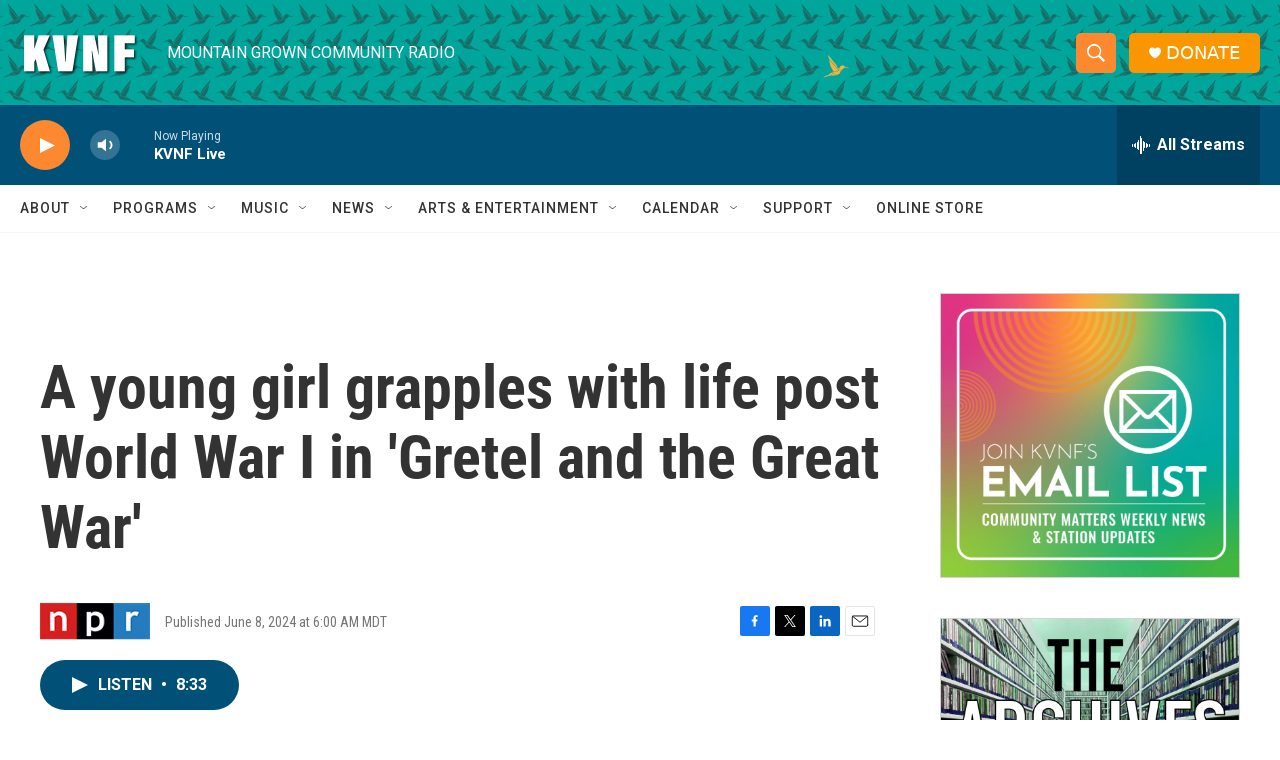

--- FILE ---
content_type: text/html;charset=UTF-8
request_url: https://www.kvnf.org/2024-06-08/a-young-girl-grapples-with-life-post-world-war-i-in-gretel-and-the-great-war
body_size: 34358
content:
<!DOCTYPE html>
<html class="ArtP aside" lang="en">
    <head>
    <meta charset="UTF-8">

    

    <style data-cssvarsponyfill="true">
        :root { --siteBgColorInverse: #121212; --primaryTextColorInverse: #ffffff; --secondaryTextColorInverse: #cccccc; --tertiaryTextColorInverse: #cccccc; --headerBgColorInverse: #000000; --headerBorderColorInverse: #858585; --headerTextColorInverse: #ffffff; --secC1_Inverse: #a2a2a2; --secC4_Inverse: #282828; --headerNavBarBgColorInverse: #121212; --headerMenuBgColorInverse: #ffffff; --headerMenuTextColorInverse: #6b2b85; --headerMenuTextColorHoverInverse: #6b2b85; --liveBlogTextColorInverse: #ffffff; --applyButtonColorInverse: #4485D5; --applyButtonTextColorInverse: #4485D5; --siteBgColor: #ffffff; --primaryTextColor: #333333; --secondaryTextColor: #666666; --secC1: #767676; --secC4: #f5f5f5; --secC5: #ffffff; --siteBgColor: #ffffff; --siteInverseBgColor: #000000; --linkColor: #1a7fc3; --linkHoverColor: #125c8e; --headerBgColor: #ffffff; --headerBgColorInverse: #000000; --headerBorderColor: #e6e6e6; --headerBorderColorInverse: #858585; --tertiaryTextColor: #1c1c1c; --headerTextColor: #ffffff; --headerTextColorHover: #333333; --buttonTextColor: #ffffff; --headerNavBarBgColor: #ffffff; --headerNavBarTextColor: #333333; --headerMenuBgColor: #ffffff; --headerMenuTextColor: #333333; --headerMenuTextColorHover: #68ac4d; --liveBlogTextColor: #282829; --applyButtonColor: #194173; --applyButtonTextColor: #2c4273; --primaryColor1: #005078; --primaryColor2: #fc8830; --breakingColor: #ff6f00; --secC2: #cccccc; --secC3: #e6e6e6; --secC5: #ffffff; --linkColor: #1a7fc3; --linkHoverColor: #125c8e; --donateBGColor: #fa9600; --headerIconColor: #ffffff; --hatButtonBgColor: #ffffff; --hatButtonBgHoverColor: #411c58; --hatButtonBorderColor: #411c58; --hatButtonBorderHoverColor: #ffffff; --hatButtoniconColor: #d62021; --hatButtonTextColor: #411c58; --hatButtonTextHoverColor: #ffffff; --footerTextColor: #ffffff; --footerTextBgColor: #ffffff; --footerPartnersBgColor: #000000; --listBorderColor: #030202; --gridBorderColor: #e6e6e6; --tagButtonBorderColor: #1a7fc3; --tagButtonTextColor: #1a7fc3; --breakingTextColor: #ffffff; --sectionTextColor: #ffffff; --contentWidth: 1240px; --primaryHeadlineFont: sans-serif; --secHlFont: sans-serif; --bodyFont: sans-serif; --colorWhite: #ffffff; --colorBlack: #000000;} .fonts-loaded { --primaryHeadlineFont: "Roboto Condensed"; --secHlFont: "Roboto Condensed"; --bodyFont: "Roboto"; --liveBlogBodyFont: "Roboto";}
    </style>

    
<meta name="disqus.shortname" content="npr-kvnf">
<meta name="disqus.url" content="https://www.kvnf.org/2024-06-08/a-young-girl-grapples-with-life-post-world-war-i-in-gretel-and-the-great-war">
<meta name="disqus.title" content="A young girl grapples with life post World War I in &#x27;Gretel and the Great War&#x27;">
<meta name="disqus.identifier" content="0000018f-f803-d4a2-abdf-fed3f1550000">
    
    <meta name="twitter:card" content="summary_large_image"/>
    
    
    
    
    <meta name="twitter:description" content="NPR&#x27;s Scott Simon talks with author Adam Ehrlich Sachs about his new novel &quot;Gretel and the Great War.&quot; The book follows a young girl in Vienna at the end of World War I."/>
    
    
    
    
    <meta name="twitter:site" content="@kvnfradio"/>
    
    
    
    <meta name="twitter:title" content="A young girl grapples with life post World War I in &#x27;Gretel and the Great War&#x27;"/>
    

    <meta property="fb:app_id" content="167694635212205">


    <meta property="og:title" content="A young girl grapples with life post World War I in &#x27;Gretel and the Great War&#x27;">

    <meta property="og:url" content="https://www.kvnf.org/2024-06-08/a-young-girl-grapples-with-life-post-world-war-i-in-gretel-and-the-great-war">

    <meta property="og:description" content="NPR&#x27;s Scott Simon talks with author Adam Ehrlich Sachs about his new novel &quot;Gretel and the Great War.&quot; The book follows a young girl in Vienna at the end of World War I.">

    <meta property="og:site_name" content="KVNF Community Radio">



    <meta property="og:type" content="article">

    <meta property="article:published_time" content="2024-06-08T12:00:12">

    <meta property="article:modified_time" content="2024-06-08T13:22:38.898">


    <link data-cssvarsponyfill="true" class="Webpack-css" rel="stylesheet" href="https://npr.brightspotcdn.com/resource/00000177-1bc0-debb-a57f-dfcf4a950000/styleguide/All.min.0db89f2a608a6b13cec2d9fc84f71c45.gz.css">

    

    <style>.FooterNavigation-items-item {
    display: inline-block
}</style>
<style>[class*='-articleBody'] > ul,
[class*='-articleBody'] > ul ul {
    list-style-type: disc;
}</style>


    <meta name="viewport" content="width=device-width, initial-scale=1, viewport-fit=cover"><title>A young girl grapples with life post World War I in &#x27;Gretel and the Great War&#x27;</title><meta name="description" content="NPR&#x27;s Scott Simon talks with author Adam Ehrlich Sachs about his new novel &quot;Gretel and the Great War.&quot; The book follows a young girl in Vienna at the end of World War I."><link rel="canonical" href="https://www.npr.org/2024/06/08/nx-s1-4807864/a-young-girl-grapples-with-life-post-world-war-i-in-gretel-and-the-great-war"><meta name="brightspot.contentId" content="0000018f-f803-d4a2-abdf-fed3f1550000"><link rel="apple-touch-icon"sizes="180x180"href="/apple-touch-icon.png"><link rel="icon"type="image/png"href="/favicon-32x32.png"><link rel="icon"type="image/png"href="/favicon-16x16.png">
    
    
    <meta name="brightspot-dataLayer" content="{
  &quot;author&quot; : &quot;&quot;,
  &quot;bspStoryId&quot; : &quot;0000018f-f803-d4a2-abdf-fed3f1550000&quot;,
  &quot;category&quot; : &quot;&quot;,
  &quot;inlineAudio&quot; : 1,
  &quot;keywords&quot; : &quot;&quot;,
  &quot;nprCmsSite&quot; : true,
  &quot;nprStoryId&quot; : &quot;nx-s1-4807864&quot;,
  &quot;pageType&quot; : &quot;news-story&quot;,
  &quot;program&quot; : &quot;Weekend Edition&quot;,
  &quot;publishedDate&quot; : &quot;2024-06-08T06:00:12Z&quot;,
  &quot;siteName&quot; : &quot;KVNF Community Radio&quot;,
  &quot;station&quot; : &quot;KVNF - Mountain Grown Community Radio&quot;,
  &quot;stationOrgId&quot; : &quot;1177&quot;,
  &quot;storyOrgId&quot; : &quot;s1&quot;,
  &quot;storyTheme&quot; : &quot;news-story&quot;,
  &quot;storyTitle&quot; : &quot;A young girl grapples with life post World War I in &#x27;Gretel and the Great War&#x27;&quot;,
  &quot;timezone&quot; : &quot;America/Denver&quot;,
  &quot;wordCount&quot; : 0,
  &quot;series&quot; : &quot;&quot;
}">
    <script id="brightspot-dataLayer">
        (function () {
            var dataValue = document.head.querySelector('meta[name="brightspot-dataLayer"]').content;
            if (dataValue) {
                window.brightspotDataLayer = JSON.parse(dataValue);
            }
        })();
    </script>

    <link rel="amphtml" href="https://www.kvnf.org/2024-06-08/a-young-girl-grapples-with-life-post-world-war-i-in-gretel-and-the-great-war?_amp=true">

    

    
    <script src="https://npr.brightspotcdn.com/resource/00000177-1bc0-debb-a57f-dfcf4a950000/styleguide/All.min.fd8f7fccc526453c829dde80fc7c2ef5.gz.js" async></script>
    

    <meta name="gtm-dataLayer" content="{
  &quot;gtmAuthor&quot; : &quot;&quot;,
  &quot;gtmBspStoryId&quot; : &quot;0000018f-f803-d4a2-abdf-fed3f1550000&quot;,
  &quot;gtmCategory&quot; : &quot;&quot;,
  &quot;gtmInlineAudio&quot; : 1,
  &quot;gtmKeywords&quot; : &quot;&quot;,
  &quot;gtmNprCmsSite&quot; : true,
  &quot;gtmNprStoryId&quot; : &quot;nx-s1-4807864&quot;,
  &quot;gtmPageType&quot; : &quot;news-story&quot;,
  &quot;gtmProgram&quot; : &quot;Weekend Edition&quot;,
  &quot;gtmPublishedDate&quot; : &quot;2024-06-08T06:00:12Z&quot;,
  &quot;gtmSiteName&quot; : &quot;KVNF Community Radio&quot;,
  &quot;gtmStation&quot; : &quot;KVNF - Mountain Grown Community Radio&quot;,
  &quot;gtmStationOrgId&quot; : &quot;1177&quot;,
  &quot;gtmStoryOrgId&quot; : &quot;s1&quot;,
  &quot;gtmStoryTheme&quot; : &quot;news-story&quot;,
  &quot;gtmStoryTitle&quot; : &quot;A young girl grapples with life post World War I in &#x27;Gretel and the Great War&#x27;&quot;,
  &quot;gtmTimezone&quot; : &quot;America/Denver&quot;,
  &quot;gtmWordCount&quot; : 0,
  &quot;gtmSeries&quot; : &quot;&quot;
}"><script>

    (function () {
        var dataValue = document.head.querySelector('meta[name="gtm-dataLayer"]').content;
        if (dataValue) {
            window.dataLayer = window.dataLayer || [];
            dataValue = JSON.parse(dataValue);
            dataValue['event'] = 'gtmFirstView';
            window.dataLayer.push(dataValue);
        }
    })();

    (function(w,d,s,l,i){w[l]=w[l]||[];w[l].push({'gtm.start':
            new Date().getTime(),event:'gtm.js'});var f=d.getElementsByTagName(s)[0],
        j=d.createElement(s),dl=l!='dataLayer'?'&l='+l:'';j.async=true;j.src=
        'https://www.googletagmanager.com/gtm.js?id='+i+dl;f.parentNode.insertBefore(j,f);
})(window,document,'script','dataLayer','GTM-N39QFDR');</script><script async="async" src="https://securepubads.g.doubleclick.net/tag/js/gpt.js"></script>
<script type="text/javascript">
    // Google tag setup
    var googletag = googletag || {};
    googletag.cmd = googletag.cmd || [];

    googletag.cmd.push(function () {
        // @see https://developers.google.com/publisher-tag/reference#googletag.PubAdsService_enableLazyLoad
        googletag.pubads().enableLazyLoad({
            fetchMarginPercent: 100, // fetch and render ads within this % of viewport
            renderMarginPercent: 100,
            mobileScaling: 1  // Same on mobile.
        });

        googletag.pubads().enableSingleRequest()
        googletag.pubads().enableAsyncRendering()
        googletag.pubads().collapseEmptyDivs()
        googletag.pubads().disableInitialLoad()
        googletag.enableServices()
    })
</script>
<!-- no longer used, moved disqus script to be loaded by ps-disqus-comment-module.js to avoid errors --><script>

  window.fbAsyncInit = function() {
      FB.init({
          
              appId : '167694635212205',
          
          xfbml : true,
          version : 'v2.9'
      });
  };

  (function(d, s, id){
     var js, fjs = d.getElementsByTagName(s)[0];
     if (d.getElementById(id)) {return;}
     js = d.createElement(s); js.id = id;
     js.src = "//connect.facebook.net/en_US/sdk.js";
     fjs.parentNode.insertBefore(js, fjs);
   }(document, 'script', 'facebook-jssdk'));
</script>
<script type="application/ld+json">{"@context":"http://schema.org","@type":"NewsArticle","dateModified":"2024-06-08T09:22:38Z","datePublished":"2024-06-08T08:00:12Z","headline":"A young girl grapples with life post World War I in 'Gretel and the Great War'","mainEntityOfPage":{"@type":"NewsArticle","@id":"https://www.kvnf.org/2024-06-08/a-young-girl-grapples-with-life-post-world-war-i-in-gretel-and-the-great-war"},"publisher":{"@type":"Organization","name":"KVNF","logo":{"@context":"http://schema.org","@type":"ImageObject","height":"60","url":"https://npr.brightspotcdn.com/dims4/default/717fa38/2147483647/resize/x60/quality/90/?url=http%3A%2F%2Fnpr-brightspot.s3.amazonaws.com%2F65%2Fb0%2Fc80c3d184c16b8190e94096bf628%2Fkvnf-white.png","width":"120"}}}</script><script type="application/ld+json">{"@context":"http://schema.org","@type":"ListenAction","description":"NPR's Scott Simon talks with author Adam Ehrlich Sachs about his new novel \"Gretel and the Great War.\" The book follows a young girl in Vienna at the end of World War I.","name":"A young girl grapples with life post World War I in 'Gretel and the Great War'"}</script><script>window.addEventListener('DOMContentLoaded', (event) => {
    window.nulldurationobserver = new MutationObserver(function (mutations) {
        document.querySelectorAll('.StreamPill-duration').forEach(pill => { 
      if (pill.innerText == "LISTENNULL") {
         pill.innerText = "LISTEN"
      } 
    });
      });

      window.nulldurationobserver.observe(document.body, {
        childList: true,
        subtree: true
      });
});
</script>


    <script>
        var head = document.getElementsByTagName('head')
        head = head[0]
        var link = document.createElement('link');
        link.setAttribute('href', 'https://fonts.googleapis.com/css?family=Roboto Condensed|Roboto|Roboto:400,500,700&display=swap');
        var relList = link.relList;

        if (relList && relList.supports('preload')) {
            link.setAttribute('as', 'style');
            link.setAttribute('rel', 'preload');
            link.setAttribute('onload', 'this.rel="stylesheet"');
            link.setAttribute('crossorigin', 'anonymous');
        } else {
            link.setAttribute('rel', 'stylesheet');
        }

        head.appendChild(link);
    </script>
</head>


    <body class="Page-body" data-content-width="1240px">
    <noscript>
    <iframe src="https://www.googletagmanager.com/ns.html?id=GTM-N39QFDR" height="0" width="0" style="display:none;visibility:hidden"></iframe>
</noscript>
        

    <!-- Putting icons here, so we don't have to include in a bunch of -body hbs's -->
<svg xmlns="http://www.w3.org/2000/svg" style="display:none" id="iconsMap1" class="iconsMap">
    <symbol id="play-icon" viewBox="0 0 115 115">
        <polygon points="0,0 115,57.5 0,115" fill="currentColor" />
    </symbol>
    <symbol id="grid" viewBox="0 0 32 32">
            <g>
                <path d="M6.4,5.7 C6.4,6.166669 6.166669,6.4 5.7,6.4 L0.7,6.4 C0.233331,6.4 0,6.166669 0,5.7 L0,0.7 C0,0.233331 0.233331,0 0.7,0 L5.7,0 C6.166669,0 6.4,0.233331 6.4,0.7 L6.4,5.7 Z M19.2,5.7 C19.2,6.166669 18.966669,6.4 18.5,6.4 L13.5,6.4 C13.033331,6.4 12.8,6.166669 12.8,5.7 L12.8,0.7 C12.8,0.233331 13.033331,0 13.5,0 L18.5,0 C18.966669,0 19.2,0.233331 19.2,0.7 L19.2,5.7 Z M32,5.7 C32,6.166669 31.766669,6.4 31.3,6.4 L26.3,6.4 C25.833331,6.4 25.6,6.166669 25.6,5.7 L25.6,0.7 C25.6,0.233331 25.833331,0 26.3,0 L31.3,0 C31.766669,0 32,0.233331 32,0.7 L32,5.7 Z M6.4,18.5 C6.4,18.966669 6.166669,19.2 5.7,19.2 L0.7,19.2 C0.233331,19.2 0,18.966669 0,18.5 L0,13.5 C0,13.033331 0.233331,12.8 0.7,12.8 L5.7,12.8 C6.166669,12.8 6.4,13.033331 6.4,13.5 L6.4,18.5 Z M19.2,18.5 C19.2,18.966669 18.966669,19.2 18.5,19.2 L13.5,19.2 C13.033331,19.2 12.8,18.966669 12.8,18.5 L12.8,13.5 C12.8,13.033331 13.033331,12.8 13.5,12.8 L18.5,12.8 C18.966669,12.8 19.2,13.033331 19.2,13.5 L19.2,18.5 Z M32,18.5 C32,18.966669 31.766669,19.2 31.3,19.2 L26.3,19.2 C25.833331,19.2 25.6,18.966669 25.6,18.5 L25.6,13.5 C25.6,13.033331 25.833331,12.8 26.3,12.8 L31.3,12.8 C31.766669,12.8 32,13.033331 32,13.5 L32,18.5 Z M6.4,31.3 C6.4,31.766669 6.166669,32 5.7,32 L0.7,32 C0.233331,32 0,31.766669 0,31.3 L0,26.3 C0,25.833331 0.233331,25.6 0.7,25.6 L5.7,25.6 C6.166669,25.6 6.4,25.833331 6.4,26.3 L6.4,31.3 Z M19.2,31.3 C19.2,31.766669 18.966669,32 18.5,32 L13.5,32 C13.033331,32 12.8,31.766669 12.8,31.3 L12.8,26.3 C12.8,25.833331 13.033331,25.6 13.5,25.6 L18.5,25.6 C18.966669,25.6 19.2,25.833331 19.2,26.3 L19.2,31.3 Z M32,31.3 C32,31.766669 31.766669,32 31.3,32 L26.3,32 C25.833331,32 25.6,31.766669 25.6,31.3 L25.6,26.3 C25.6,25.833331 25.833331,25.6 26.3,25.6 L31.3,25.6 C31.766669,25.6 32,25.833331 32,26.3 L32,31.3 Z" id=""></path>
            </g>
    </symbol>
    <symbol id="radio-stream" width="18" height="19" viewBox="0 0 18 19">
        <g fill="currentColor" fill-rule="nonzero">
            <path d="M.5 8c-.276 0-.5.253-.5.565v1.87c0 .312.224.565.5.565s.5-.253.5-.565v-1.87C1 8.253.776 8 .5 8zM2.5 8c-.276 0-.5.253-.5.565v1.87c0 .312.224.565.5.565s.5-.253.5-.565v-1.87C3 8.253 2.776 8 2.5 8zM3.5 7c-.276 0-.5.276-.5.617v3.766c0 .34.224.617.5.617s.5-.276.5-.617V7.617C4 7.277 3.776 7 3.5 7zM5.5 6c-.276 0-.5.275-.5.613v5.774c0 .338.224.613.5.613s.5-.275.5-.613V6.613C6 6.275 5.776 6 5.5 6zM6.5 4c-.276 0-.5.26-.5.58v8.84c0 .32.224.58.5.58s.5-.26.5-.58V4.58C7 4.26 6.776 4 6.5 4zM8.5 0c-.276 0-.5.273-.5.61v17.78c0 .337.224.61.5.61s.5-.273.5-.61V.61C9 .273 8.776 0 8.5 0zM9.5 2c-.276 0-.5.274-.5.612v14.776c0 .338.224.612.5.612s.5-.274.5-.612V2.612C10 2.274 9.776 2 9.5 2zM11.5 5c-.276 0-.5.276-.5.616v8.768c0 .34.224.616.5.616s.5-.276.5-.616V5.616c0-.34-.224-.616-.5-.616zM12.5 6c-.276 0-.5.262-.5.584v4.832c0 .322.224.584.5.584s.5-.262.5-.584V6.584c0-.322-.224-.584-.5-.584zM14.5 7c-.276 0-.5.29-.5.647v3.706c0 .357.224.647.5.647s.5-.29.5-.647V7.647C15 7.29 14.776 7 14.5 7zM15.5 8c-.276 0-.5.253-.5.565v1.87c0 .312.224.565.5.565s.5-.253.5-.565v-1.87c0-.312-.224-.565-.5-.565zM17.5 8c-.276 0-.5.253-.5.565v1.87c0 .312.224.565.5.565s.5-.253.5-.565v-1.87c0-.312-.224-.565-.5-.565z"/>
        </g>
    </symbol>
    <symbol id="icon-magnify" viewBox="0 0 31 31">
        <g>
            <path fill-rule="evenodd" d="M22.604 18.89l-.323.566 8.719 8.8L28.255 31l-8.719-8.8-.565.404c-2.152 1.346-4.386 2.018-6.7 2.018-3.39 0-6.284-1.21-8.679-3.632C1.197 18.568 0 15.66 0 12.27c0-3.39 1.197-6.283 3.592-8.678C5.987 1.197 8.88 0 12.271 0c3.39 0 6.283 1.197 8.678 3.592 2.395 2.395 3.593 5.288 3.593 8.679 0 2.368-.646 4.574-1.938 6.62zM19.162 5.77C17.322 3.925 15.089 3 12.46 3c-2.628 0-4.862.924-6.702 2.77C3.92 7.619 3 9.862 3 12.5c0 2.639.92 4.882 2.76 6.73C7.598 21.075 9.832 22 12.46 22c2.629 0 4.862-.924 6.702-2.77C21.054 17.33 22 15.085 22 12.5c0-2.586-.946-4.83-2.838-6.73z"/>
        </g>
    </symbol>
    <symbol id="burger-menu" viewBox="0 0 14 10">
        <g>
            <path fill-rule="evenodd" d="M0 5.5v-1h14v1H0zM0 1V0h14v1H0zm0 9V9h14v1H0z"></path>
        </g>
    </symbol>
    <symbol id="close-x" viewBox="0 0 14 14">
        <g>
            <path fill-rule="nonzero" d="M6.336 7L0 .664.664 0 7 6.336 13.336 0 14 .664 7.664 7 14 13.336l-.664.664L7 7.664.664 14 0 13.336 6.336 7z"></path>
        </g>
    </symbol>
    <symbol id="share-more-arrow" viewBox="0 0 512 512" style="enable-background:new 0 0 512 512;">
        <g>
            <g>
                <path d="M512,241.7L273.643,3.343v156.152c-71.41,3.744-138.015,33.337-188.958,84.28C30.075,298.384,0,370.991,0,448.222v60.436
                    l29.069-52.985c45.354-82.671,132.173-134.027,226.573-134.027c5.986,0,12.004,0.212,18.001,0.632v157.779L512,241.7z
                    M255.642,290.666c-84.543,0-163.661,36.792-217.939,98.885c26.634-114.177,129.256-199.483,251.429-199.483h15.489V78.131
                    l163.568,163.568L304.621,405.267V294.531l-13.585-1.683C279.347,291.401,267.439,290.666,255.642,290.666z"></path>
            </g>
        </g>
    </symbol>
    <symbol id="chevron" viewBox="0 0 100 100">
        <g>
            <path d="M22.4566257,37.2056786 L-21.4456527,71.9511488 C-22.9248661,72.9681457 -24.9073712,72.5311671 -25.8758148,70.9765924 L-26.9788683,69.2027424 C-27.9450684,67.6481676 -27.5292733,65.5646602 -26.0500598,64.5484493 L20.154796,28.2208967 C21.5532435,27.2597011 23.3600078,27.2597011 24.759951,28.2208967 L71.0500598,64.4659264 C72.5292733,65.4829232 72.9450684,67.5672166 71.9788683,69.1217913 L70.8750669,70.8956413 C69.9073712,72.4502161 67.9241183,72.8848368 66.4449048,71.8694118 L22.4566257,37.2056786 Z" id="Transparent-Chevron" transform="translate(22.500000, 50.000000) rotate(90.000000) translate(-22.500000, -50.000000) "></path>
        </g>
    </symbol>
</svg>

<svg xmlns="http://www.w3.org/2000/svg" style="display:none" id="iconsMap2" class="iconsMap">
    <symbol id="mono-icon-facebook" viewBox="0 0 10 19">
        <path fill-rule="evenodd" d="M2.707 18.25V10.2H0V7h2.707V4.469c0-1.336.375-2.373 1.125-3.112C4.582.62 5.578.25 6.82.25c1.008 0 1.828.047 2.461.14v2.848H7.594c-.633 0-1.067.14-1.301.422-.188.235-.281.61-.281 1.125V7H9l-.422 3.2H6.012v8.05H2.707z"></path>
    </symbol>
    <symbol id="mono-icon-instagram" viewBox="0 0 17 17">
        <g>
            <path fill-rule="evenodd" d="M8.281 4.207c.727 0 1.4.182 2.022.545a4.055 4.055 0 0 1 1.476 1.477c.364.62.545 1.294.545 2.021 0 .727-.181 1.4-.545 2.021a4.055 4.055 0 0 1-1.476 1.477 3.934 3.934 0 0 1-2.022.545c-.726 0-1.4-.182-2.021-.545a4.055 4.055 0 0 1-1.477-1.477 3.934 3.934 0 0 1-.545-2.021c0-.727.182-1.4.545-2.021A4.055 4.055 0 0 1 6.26 4.752a3.934 3.934 0 0 1 2.021-.545zm0 6.68a2.54 2.54 0 0 0 1.864-.774 2.54 2.54 0 0 0 .773-1.863 2.54 2.54 0 0 0-.773-1.863 2.54 2.54 0 0 0-1.864-.774 2.54 2.54 0 0 0-1.863.774 2.54 2.54 0 0 0-.773 1.863c0 .727.257 1.348.773 1.863a2.54 2.54 0 0 0 1.863.774zM13.45 4.03c-.023.258-.123.48-.299.668a.856.856 0 0 1-.65.281.913.913 0 0 1-.668-.28.913.913 0 0 1-.281-.669c0-.258.094-.48.281-.668a.913.913 0 0 1 .668-.28c.258 0 .48.093.668.28.187.188.281.41.281.668zm2.672.95c.023.656.035 1.746.035 3.269 0 1.523-.017 2.62-.053 3.287-.035.668-.134 1.248-.298 1.74a4.098 4.098 0 0 1-.967 1.53 4.098 4.098 0 0 1-1.53.966c-.492.164-1.072.264-1.74.3-.668.034-1.763.052-3.287.052-1.523 0-2.619-.018-3.287-.053-.668-.035-1.248-.146-1.74-.334a3.747 3.747 0 0 1-1.53-.931 4.098 4.098 0 0 1-.966-1.53c-.164-.492-.264-1.072-.299-1.74C.424 10.87.406 9.773.406 8.25S.424 5.63.46 4.963c.035-.668.135-1.248.299-1.74.21-.586.533-1.096.967-1.53A4.098 4.098 0 0 1 3.254.727c.492-.164 1.072-.264 1.74-.3C5.662.394 6.758.376 8.281.376c1.524 0 2.62.018 3.287.053.668.035 1.248.135 1.74.299a4.098 4.098 0 0 1 2.496 2.496c.165.492.27 1.078.317 1.757zm-1.687 7.91c.14-.399.234-1.032.28-1.899.024-.515.036-1.242.036-2.18V7.689c0-.961-.012-1.688-.035-2.18-.047-.89-.14-1.524-.281-1.899a2.537 2.537 0 0 0-1.512-1.511c-.375-.14-1.008-.235-1.899-.282a51.292 51.292 0 0 0-2.18-.035H7.72c-.938 0-1.664.012-2.18.035-.867.047-1.5.141-1.898.282a2.537 2.537 0 0 0-1.512 1.511c-.14.375-.234 1.008-.281 1.899a51.292 51.292 0 0 0-.036 2.18v1.125c0 .937.012 1.664.036 2.18.047.866.14 1.5.28 1.898.306.726.81 1.23 1.513 1.511.398.141 1.03.235 1.898.282.516.023 1.242.035 2.18.035h1.125c.96 0 1.687-.012 2.18-.035.89-.047 1.523-.141 1.898-.282.726-.304 1.23-.808 1.512-1.511z"></path>
        </g>
    </symbol>
    <symbol id="mono-icon-email" viewBox="0 0 512 512">
        <g>
            <path d="M67,148.7c11,5.8,163.8,89.1,169.5,92.1c5.7,3,11.5,4.4,20.5,4.4c9,0,14.8-1.4,20.5-4.4c5.7-3,158.5-86.3,169.5-92.1
                c4.1-2.1,11-5.9,12.5-10.2c2.6-7.6-0.2-10.5-11.3-10.5H257H65.8c-11.1,0-13.9,3-11.3,10.5C56,142.9,62.9,146.6,67,148.7z"></path>
            <path d="M455.7,153.2c-8.2,4.2-81.8,56.6-130.5,88.1l82.2,92.5c2,2,2.9,4.4,1.8,5.6c-1.2,1.1-3.8,0.5-5.9-1.4l-98.6-83.2
                c-14.9,9.6-25.4,16.2-27.2,17.2c-7.7,3.9-13.1,4.4-20.5,4.4c-7.4,0-12.8-0.5-20.5-4.4c-1.9-1-12.3-7.6-27.2-17.2l-98.6,83.2
                c-2,2-4.7,2.6-5.9,1.4c-1.2-1.1-0.3-3.6,1.7-5.6l82.1-92.5c-48.7-31.5-123.1-83.9-131.3-88.1c-8.8-4.5-9.3,0.8-9.3,4.9
                c0,4.1,0,205,0,205c0,9.3,13.7,20.9,23.5,20.9H257h185.5c9.8,0,21.5-11.7,21.5-20.9c0,0,0-201,0-205
                C464,153.9,464.6,148.7,455.7,153.2z"></path>
        </g>
    </symbol>
    <symbol id="default-image" width="24" height="24" viewBox="0 0 24 24" fill="none" stroke="currentColor" stroke-width="2" stroke-linecap="round" stroke-linejoin="round" class="feather feather-image">
        <rect x="3" y="3" width="18" height="18" rx="2" ry="2"></rect>
        <circle cx="8.5" cy="8.5" r="1.5"></circle>
        <polyline points="21 15 16 10 5 21"></polyline>
    </symbol>
    <symbol id="icon-email" width="18px" viewBox="0 0 20 14">
        <g id="Symbols" stroke="none" stroke-width="1" fill="none" fill-rule="evenodd" stroke-linecap="round" stroke-linejoin="round">
            <g id="social-button-bar" transform="translate(-125.000000, -8.000000)" stroke="#000000">
                <g id="Group-2" transform="translate(120.000000, 0.000000)">
                    <g id="envelope" transform="translate(6.000000, 9.000000)">
                        <path d="M17.5909091,10.6363636 C17.5909091,11.3138182 17.0410909,11.8636364 16.3636364,11.8636364 L1.63636364,11.8636364 C0.958909091,11.8636364 0.409090909,11.3138182 0.409090909,10.6363636 L0.409090909,1.63636364 C0.409090909,0.958090909 0.958909091,0.409090909 1.63636364,0.409090909 L16.3636364,0.409090909 C17.0410909,0.409090909 17.5909091,0.958090909 17.5909091,1.63636364 L17.5909091,10.6363636 L17.5909091,10.6363636 Z" id="Stroke-406"></path>
                        <polyline id="Stroke-407" points="17.1818182 0.818181818 9 7.36363636 0.818181818 0.818181818"></polyline>
                    </g>
                </g>
            </g>
        </g>
    </symbol>
    <symbol id="mono-icon-print" viewBox="0 0 12 12">
        <g fill-rule="evenodd">
            <path fill-rule="nonzero" d="M9 10V7H3v3H1a1 1 0 0 1-1-1V4a1 1 0 0 1 1-1h10a1 1 0 0 1 1 1v3.132A2.868 2.868 0 0 1 9.132 10H9zm.5-4.5a1 1 0 1 0 0-2 1 1 0 0 0 0 2zM3 0h6v2H3z"></path>
            <path d="M4 8h4v4H4z"></path>
        </g>
    </symbol>
    <symbol id="mono-icon-copylink" viewBox="0 0 12 12">
        <g fill-rule="evenodd">
            <path d="M10.199 2.378c.222.205.4.548.465.897.062.332.016.614-.132.774L8.627 6.106c-.187.203-.512.232-.75-.014a.498.498 0 0 0-.706.028.499.499 0 0 0 .026.706 1.509 1.509 0 0 0 2.165-.04l1.903-2.06c.37-.398.506-.98.382-1.636-.105-.557-.392-1.097-.77-1.445L9.968.8C9.591.452 9.03.208 8.467.145 7.803.072 7.233.252 6.864.653L4.958 2.709a1.509 1.509 0 0 0 .126 2.161.5.5 0 1 0 .68-.734c-.264-.218-.26-.545-.071-.747L7.597 1.33c.147-.16.425-.228.76-.19.353.038.71.188.931.394l.91.843.001.001zM1.8 9.623c-.222-.205-.4-.549-.465-.897-.062-.332-.016-.614.132-.774l1.905-2.057c.187-.203.512-.232.75.014a.498.498 0 0 0 .706-.028.499.499 0 0 0-.026-.706 1.508 1.508 0 0 0-2.165.04L.734 7.275c-.37.399-.506.98-.382 1.637.105.557.392 1.097.77 1.445l.91.843c.376.35.937.594 1.5.656.664.073 1.234-.106 1.603-.507L7.04 9.291a1.508 1.508 0 0 0-.126-2.16.5.5 0 0 0-.68.734c.264.218.26.545.071.747l-1.904 2.057c-.147.16-.425.228-.76.191-.353-.038-.71-.188-.931-.394l-.91-.843z"></path>
            <path d="M8.208 3.614a.5.5 0 0 0-.707.028L3.764 7.677a.5.5 0 0 0 .734.68L8.235 4.32a.5.5 0 0 0-.027-.707"></path>
        </g>
    </symbol>
    <symbol id="mono-icon-linkedin" viewBox="0 0 16 17">
        <g fill-rule="evenodd">
            <path d="M3.734 16.125H.464V5.613h3.27zM2.117 4.172c-.515 0-.96-.188-1.336-.563A1.825 1.825 0 0 1 .22 2.273c0-.515.187-.96.562-1.335.375-.375.82-.563 1.336-.563.516 0 .961.188 1.336.563.375.375.563.82.563 1.335 0 .516-.188.961-.563 1.336-.375.375-.82.563-1.336.563zM15.969 16.125h-3.27v-5.133c0-.844-.07-1.453-.21-1.828-.259-.633-.762-.95-1.512-.95s-1.278.282-1.582.845c-.235.421-.352 1.043-.352 1.863v5.203H5.809V5.613h3.128v1.442h.036c.234-.469.609-.856 1.125-1.16.562-.375 1.218-.563 1.968-.563 1.524 0 2.59.48 3.2 1.441.468.774.703 1.97.703 3.586v5.766z"></path>
        </g>
    </symbol>
    <symbol id="mono-icon-pinterest" viewBox="0 0 512 512">
        <g>
            <path d="M256,32C132.3,32,32,132.3,32,256c0,91.7,55.2,170.5,134.1,205.2c-0.6-15.6-0.1-34.4,3.9-51.4
                c4.3-18.2,28.8-122.1,28.8-122.1s-7.2-14.3-7.2-35.4c0-33.2,19.2-58,43.2-58c20.4,0,30.2,15.3,30.2,33.6
                c0,20.5-13.1,51.1-19.8,79.5c-5.6,23.8,11.9,43.1,35.4,43.1c42.4,0,71-54.5,71-119.1c0-49.1-33.1-85.8-93.2-85.8
                c-67.9,0-110.3,50.7-110.3,107.3c0,19.5,5.8,33.3,14.8,43.9c4.1,4.9,4.7,6.9,3.2,12.5c-1.1,4.1-3.5,14-4.6,18
                c-1.5,5.7-6.1,7.7-11.2,5.6c-31.3-12.8-45.9-47-45.9-85.6c0-63.6,53.7-139.9,160.1-139.9c85.5,0,141.8,61.9,141.8,128.3
                c0,87.9-48.9,153.5-120.9,153.5c-24.2,0-46.9-13.1-54.7-27.9c0,0-13,51.6-15.8,61.6c-4.7,17.3-14,34.5-22.5,48
                c20.1,5.9,41.4,9.2,63.5,9.2c123.7,0,224-100.3,224-224C480,132.3,379.7,32,256,32z"></path>
        </g>
    </symbol>
    <symbol id="mono-icon-tumblr" viewBox="0 0 512 512">
        <g>
            <path d="M321.2,396.3c-11.8,0-22.4-2.8-31.5-8.3c-6.9-4.1-11.5-9.6-14-16.4c-2.6-6.9-3.6-22.3-3.6-46.4V224h96v-64h-96V48h-61.9
                c-2.7,21.5-7.5,44.7-14.5,58.6c-7,13.9-14,25.8-25.6,35.7c-11.6,9.9-25.6,17.9-41.9,23.3V224h48v140.4c0,19,2,33.5,5.9,43.5
                c4,10,11.1,19.5,21.4,28.4c10.3,8.9,22.8,15.7,37.3,20.5c14.6,4.8,31.4,7.2,50.4,7.2c16.7,0,30.3-1.7,44.7-5.1
                c14.4-3.4,30.5-9.3,48.2-17.6v-65.6C363.2,389.4,342.3,396.3,321.2,396.3z"></path>
        </g>
    </symbol>
    <symbol id="mono-icon-twitter" viewBox="0 0 1200 1227">
        <g>
            <path d="M714.163 519.284L1160.89 0H1055.03L667.137 450.887L357.328 0H0L468.492 681.821L0 1226.37H105.866L515.491
            750.218L842.672 1226.37H1200L714.137 519.284H714.163ZM569.165 687.828L521.697 619.934L144.011 79.6944H306.615L611.412
            515.685L658.88 583.579L1055.08 1150.3H892.476L569.165 687.854V687.828Z" fill="white"></path>
        </g>
    </symbol>
    <symbol id="mono-icon-youtube" viewBox="0 0 512 512">
        <g>
            <path fill-rule="evenodd" d="M508.6,148.8c0-45-33.1-81.2-74-81.2C379.2,65,322.7,64,265,64c-3,0-6,0-9,0s-6,0-9,0c-57.6,0-114.2,1-169.6,3.6
                c-40.8,0-73.9,36.4-73.9,81.4C1,184.6-0.1,220.2,0,255.8C-0.1,291.4,1,327,3.4,362.7c0,45,33.1,81.5,73.9,81.5
                c58.2,2.7,117.9,3.9,178.6,3.8c60.8,0.2,120.3-1,178.6-3.8c40.9,0,74-36.5,74-81.5c2.4-35.7,3.5-71.3,3.4-107
                C512.1,220.1,511,184.5,508.6,148.8z M207,353.9V157.4l145,98.2L207,353.9z"></path>
        </g>
    </symbol>
    <symbol id="mono-icon-flipboard" viewBox="0 0 500 500">
        <g>
            <path d="M0,0V500H500V0ZM400,200H300V300H200V400H100V100H400Z"></path>
        </g>
    </symbol>
    <symbol id="mono-icon-bluesky" viewBox="0 0 568 501">
        <g>
            <path d="M123.121 33.6637C188.241 82.5526 258.281 181.681 284 234.873C309.719 181.681 379.759 82.5526 444.879
            33.6637C491.866 -1.61183 568 -28.9064 568 57.9464C568 75.2916 558.055 203.659 552.222 224.501C531.947 296.954
            458.067 315.434 392.347 304.249C507.222 323.8 536.444 388.56 473.333 453.32C353.473 576.312 301.061 422.461
            287.631 383.039C285.169 375.812 284.017 372.431 284 375.306C283.983 372.431 282.831 375.812 280.369 383.039C266.939
            422.461 214.527 576.312 94.6667 453.32C31.5556 388.56 60.7778 323.8 175.653 304.249C109.933 315.434 36.0535
            296.954 15.7778 224.501C9.94525 203.659 0 75.2916 0 57.9464C0 -28.9064 76.1345 -1.61183 123.121 33.6637Z"
            fill="white">
            </path>
        </g>
    </symbol>
    <symbol id="mono-icon-threads" viewBox="0 0 192 192">
        <g>
            <path d="M141.537 88.9883C140.71 88.5919 139.87 88.2104 139.019 87.8451C137.537 60.5382 122.616 44.905 97.5619 44.745C97.4484 44.7443 97.3355 44.7443 97.222 44.7443C82.2364 44.7443 69.7731 51.1409 62.102 62.7807L75.881 72.2328C81.6116 63.5383 90.6052 61.6848 97.2286 61.6848C97.3051 61.6848 97.3819 61.6848 97.4576 61.6855C105.707 61.7381 111.932 64.1366 115.961 68.814C118.893 72.2193 120.854 76.925 121.825 82.8638C114.511 81.6207 106.601 81.2385 98.145 81.7233C74.3247 83.0954 59.0111 96.9879 60.0396 116.292C60.5615 126.084 65.4397 134.508 73.775 140.011C80.8224 144.663 89.899 146.938 99.3323 146.423C111.79 145.74 121.563 140.987 128.381 132.296C133.559 125.696 136.834 117.143 138.28 106.366C144.217 109.949 148.617 114.664 151.047 120.332C155.179 129.967 155.42 145.8 142.501 158.708C131.182 170.016 117.576 174.908 97.0135 175.059C74.2042 174.89 56.9538 167.575 45.7381 153.317C35.2355 139.966 29.8077 120.682 29.6052 96C29.8077 71.3178 35.2355 52.0336 45.7381 38.6827C56.9538 24.4249 74.2039 17.11 97.0132 16.9405C119.988 17.1113 137.539 24.4614 149.184 38.788C154.894 45.8136 159.199 54.6488 162.037 64.9503L178.184 60.6422C174.744 47.9622 169.331 37.0357 161.965 27.974C147.036 9.60668 125.202 0.195148 97.0695 0H96.9569C68.8816 0.19447 47.2921 9.6418 32.7883 28.0793C19.8819 44.4864 13.2244 67.3157 13.0007 95.9325L13 96L13.0007 96.0675C13.2244 124.684 19.8819 147.514 32.7883 163.921C47.2921 182.358 68.8816 191.806 96.9569 192H97.0695C122.03 191.827 139.624 185.292 154.118 170.811C173.081 151.866 172.51 128.119 166.26 113.541C161.776 103.087 153.227 94.5962 141.537 88.9883ZM98.4405 129.507C88.0005 130.095 77.1544 125.409 76.6196 115.372C76.2232 107.93 81.9158 99.626 99.0812 98.6368C101.047 98.5234 102.976 98.468 104.871 98.468C111.106 98.468 116.939 99.0737 122.242 100.233C120.264 124.935 108.662 128.946 98.4405 129.507Z" fill="white"></path>
        </g>
    </symbol>
 </svg>

<svg xmlns="http://www.w3.org/2000/svg" style="display:none" id="iconsMap3" class="iconsMap">
    <symbol id="volume-mute" x="0px" y="0px" viewBox="0 0 24 24" style="enable-background:new 0 0 24 24;">
        <polygon fill="currentColor" points="11,5 6,9 2,9 2,15 6,15 11,19 "/>
        <line style="fill:none;stroke:currentColor;stroke-width:2;stroke-linecap:round;stroke-linejoin:round;" x1="23" y1="9" x2="17" y2="15"/>
        <line style="fill:none;stroke:currentColor;stroke-width:2;stroke-linecap:round;stroke-linejoin:round;" x1="17" y1="9" x2="23" y2="15"/>
    </symbol>
    <symbol id="volume-low" x="0px" y="0px" viewBox="0 0 24 24" style="enable-background:new 0 0 24 24;" xml:space="preserve">
        <polygon fill="currentColor" points="11,5 6,9 2,9 2,15 6,15 11,19 "/>
    </symbol>
    <symbol id="volume-mid" x="0px" y="0px" viewBox="0 0 24 24" style="enable-background:new 0 0 24 24;">
        <polygon fill="currentColor" points="11,5 6,9 2,9 2,15 6,15 11,19 "/>
        <path style="fill:none;stroke:currentColor;stroke-width:2;stroke-linecap:round;stroke-linejoin:round;" d="M15.5,8.5c2,2,2,5.1,0,7.1"/>
    </symbol>
    <symbol id="volume-high" x="0px" y="0px" viewBox="0 0 24 24" style="enable-background:new 0 0 24 24;">
        <polygon fill="currentColor" points="11,5 6,9 2,9 2,15 6,15 11,19 "/>
        <path style="fill:none;stroke:currentColor;stroke-width:2;stroke-linecap:round;stroke-linejoin:round;" d="M19.1,4.9c3.9,3.9,3.9,10.2,0,14.1 M15.5,8.5c2,2,2,5.1,0,7.1"/>
    </symbol>
    <symbol id="pause-icon" viewBox="0 0 12 16">
        <rect x="0" y="0" width="4" height="16" fill="currentColor"></rect>
        <rect x="8" y="0" width="4" height="16" fill="currentColor"></rect>
    </symbol>
    <symbol id="heart" viewBox="0 0 24 24">
        <g>
            <path d="M12 4.435c-1.989-5.399-12-4.597-12 3.568 0 4.068 3.06 9.481 12 14.997 8.94-5.516 12-10.929 12-14.997 0-8.118-10-8.999-12-3.568z"/>
        </g>
    </symbol>
    <symbol id="icon-location" width="24" height="24" viewBox="0 0 24 24" fill="currentColor" stroke="currentColor" stroke-width="2" stroke-linecap="round" stroke-linejoin="round" class="feather feather-map-pin">
        <path d="M21 10c0 7-9 13-9 13s-9-6-9-13a9 9 0 0 1 18 0z" fill="currentColor" fill-opacity="1"></path>
        <circle cx="12" cy="10" r="5" fill="#ffffff"></circle>
    </symbol>
    <symbol id="icon-ticket" width="23px" height="15px" viewBox="0 0 23 15">
        <g stroke="none" stroke-width="1" fill="none" fill-rule="evenodd">
            <g transform="translate(-625.000000, -1024.000000)">
                <g transform="translate(625.000000, 1024.000000)">
                    <path d="M0,12.057377 L0,3.94262296 C0.322189879,4.12588308 0.696256938,4.23076923 1.0952381,4.23076923 C2.30500469,4.23076923 3.28571429,3.26645946 3.28571429,2.07692308 C3.28571429,1.68461385 3.17904435,1.31680209 2.99266757,1 L20.0073324,1 C19.8209556,1.31680209 19.7142857,1.68461385 19.7142857,2.07692308 C19.7142857,3.26645946 20.6949953,4.23076923 21.9047619,4.23076923 C22.3037431,4.23076923 22.6778101,4.12588308 23,3.94262296 L23,12.057377 C22.6778101,11.8741169 22.3037431,11.7692308 21.9047619,11.7692308 C20.6949953,11.7692308 19.7142857,12.7335405 19.7142857,13.9230769 C19.7142857,14.3153862 19.8209556,14.6831979 20.0073324,15 L2.99266757,15 C3.17904435,14.6831979 3.28571429,14.3153862 3.28571429,13.9230769 C3.28571429,12.7335405 2.30500469,11.7692308 1.0952381,11.7692308 C0.696256938,11.7692308 0.322189879,11.8741169 -2.13162821e-14,12.057377 Z" fill="currentColor"></path>
                    <path d="M14.5,0.533333333 L14.5,15.4666667" stroke="#FFFFFF" stroke-linecap="square" stroke-dasharray="2"></path>
                </g>
            </g>
        </g>
    </symbol>
    <symbol id="icon-refresh" width="24" height="24" viewBox="0 0 24 24" fill="none" stroke="currentColor" stroke-width="2" stroke-linecap="round" stroke-linejoin="round" class="feather feather-refresh-cw">
        <polyline points="23 4 23 10 17 10"></polyline>
        <polyline points="1 20 1 14 7 14"></polyline>
        <path d="M3.51 9a9 9 0 0 1 14.85-3.36L23 10M1 14l4.64 4.36A9 9 0 0 0 20.49 15"></path>
    </symbol>

    <symbol>
    <g id="mono-icon-link-post" stroke="none" stroke-width="1" fill="none" fill-rule="evenodd">
        <g transform="translate(-313.000000, -10148.000000)" fill="#000000" fill-rule="nonzero">
            <g transform="translate(306.000000, 10142.000000)">
                <path d="M14.0614027,11.2506973 L14.3070318,11.2618997 C15.6181751,11.3582102 16.8219637,12.0327684 17.6059678,13.1077805 C17.8500396,13.4424472 17.7765978,13.9116075 17.441931,14.1556793 C17.1072643,14.3997511 16.638104,14.3263093 16.3940322,13.9916425 C15.8684436,13.270965 15.0667922,12.8217495 14.1971448,12.7578692 C13.3952042,12.6989624 12.605753,12.9728728 12.0021966,13.5148801 L11.8552806,13.6559298 L9.60365896,15.9651545 C8.45118119,17.1890154 8.4677248,19.1416686 9.64054436,20.3445766 C10.7566428,21.4893084 12.5263723,21.5504727 13.7041492,20.5254372 L13.8481981,20.3916503 L15.1367586,19.070032 C15.4259192,18.7734531 15.9007548,18.7674393 16.1973338,19.0565998 C16.466951,19.3194731 16.4964317,19.7357968 16.282313,20.0321436 L16.2107659,20.117175 L14.9130245,21.4480474 C13.1386707,23.205741 10.3106091,23.1805355 8.5665371,21.3917196 C6.88861294,19.6707486 6.81173139,16.9294487 8.36035888,15.1065701 L8.5206409,14.9274155 L10.7811785,12.6088842 C11.6500838,11.7173642 12.8355419,11.2288664 14.0614027,11.2506973 Z M22.4334629,7.60828039 C24.1113871,9.32925141 24.1882686,12.0705513 22.6396411,13.8934299 L22.4793591,14.0725845 L20.2188215,16.3911158 C19.2919892,17.3420705 18.0049901,17.8344754 16.6929682,17.7381003 C15.3818249,17.6417898 14.1780363,16.9672316 13.3940322,15.8922195 C13.1499604,15.5575528 13.2234022,15.0883925 13.558069,14.8443207 C13.8927357,14.6002489 14.361896,14.6736907 14.6059678,15.0083575 C15.1315564,15.729035 15.9332078,16.1782505 16.8028552,16.2421308 C17.6047958,16.3010376 18.394247,16.0271272 18.9978034,15.4851199 L19.1447194,15.3440702 L21.396341,13.0348455 C22.5488188,11.8109846 22.5322752,9.85833141 21.3594556,8.65542337 C20.2433572,7.51069163 18.4736277,7.44952726 17.2944986,8.47594561 L17.1502735,8.60991269 L15.8541776,9.93153101 C15.5641538,10.2272658 15.0893026,10.2318956 14.7935678,9.94187181 C14.524718,9.67821384 14.4964508,9.26180596 14.7114324,8.96608447 L14.783227,8.88126205 L16.0869755,7.55195256 C17.8613293,5.79425896 20.6893909,5.81946452 22.4334629,7.60828039 Z" id="Icon-Link"></path>
            </g>
        </g>
    </g>
    </symbol>
    <symbol id="icon-passport-badge" viewBox="0 0 80 80">
        <g fill="none" fill-rule="evenodd">
            <path fill="#5680FF" d="M0 0L80 0 0 80z" transform="translate(-464.000000, -281.000000) translate(100.000000, 180.000000) translate(364.000000, 101.000000)"/>
            <g fill="#FFF" fill-rule="nonzero">
                <path d="M17.067 31.676l-3.488-11.143-11.144-3.488 11.144-3.488 3.488-11.144 3.488 11.166 11.143 3.488-11.143 3.466-3.488 11.143zm4.935-19.567l1.207.373 2.896-4.475-4.497 2.895.394 1.207zm-9.871 0l.373-1.207-4.497-2.895 2.895 4.475 1.229-.373zm9.871 9.893l-.373 1.207 4.497 2.896-2.895-4.497-1.229.394zm-9.871 0l-1.207-.373-2.895 4.497 4.475-2.895-.373-1.229zm22.002-4.935c0 9.41-7.634 17.066-17.066 17.066C7.656 34.133 0 26.5 0 17.067 0 7.634 7.634 0 17.067 0c9.41 0 17.066 7.634 17.066 17.067zm-2.435 0c0-8.073-6.559-14.632-14.631-14.632-8.073 0-14.632 6.559-14.632 14.632 0 8.072 6.559 14.631 14.632 14.631 8.072-.022 14.631-6.58 14.631-14.631z" transform="translate(-464.000000, -281.000000) translate(100.000000, 180.000000) translate(364.000000, 101.000000) translate(6.400000, 6.400000)"/>
            </g>
        </g>
    </symbol>
    <symbol id="icon-passport-badge-circle" viewBox="0 0 45 45">
        <g fill="none" fill-rule="evenodd">
            <circle cx="23.5" cy="23" r="20.5" fill="#5680FF"/>
            <g fill="#FFF" fill-rule="nonzero">
                <path d="M17.067 31.676l-3.488-11.143-11.144-3.488 11.144-3.488 3.488-11.144 3.488 11.166 11.143 3.488-11.143 3.466-3.488 11.143zm4.935-19.567l1.207.373 2.896-4.475-4.497 2.895.394 1.207zm-9.871 0l.373-1.207-4.497-2.895 2.895 4.475 1.229-.373zm9.871 9.893l-.373 1.207 4.497 2.896-2.895-4.497-1.229.394zm-9.871 0l-1.207-.373-2.895 4.497 4.475-2.895-.373-1.229zm22.002-4.935c0 9.41-7.634 17.066-17.066 17.066C7.656 34.133 0 26.5 0 17.067 0 7.634 7.634 0 17.067 0c9.41 0 17.066 7.634 17.066 17.067zm-2.435 0c0-8.073-6.559-14.632-14.631-14.632-8.073 0-14.632 6.559-14.632 14.632 0 8.072 6.559 14.631 14.632 14.631 8.072-.022 14.631-6.58 14.631-14.631z" transform="translate(-464.000000, -281.000000) translate(100.000000, 180.000000) translate(364.000000, 101.000000) translate(6.400000, 6.400000)"/>
            </g>
        </g>
    </symbol>
    <symbol id="icon-pbs-charlotte-passport-navy" viewBox="0 0 401 42">
        <g fill="none" fill-rule="evenodd">
            <g transform="translate(-91.000000, -1361.000000) translate(89.000000, 1275.000000) translate(2.828125, 86.600000) translate(217.623043, -0.000000)">
                <circle cx="20.435" cy="20.435" r="20.435" fill="#5680FF"/>
                <path fill="#FFF" fill-rule="nonzero" d="M20.435 36.115l-3.743-11.96-11.96-3.743 11.96-3.744 3.743-11.96 3.744 11.984 11.96 3.743-11.96 3.72-3.744 11.96zm5.297-21l1.295.4 3.108-4.803-4.826 3.108.423 1.295zm-10.594 0l.4-1.295-4.826-3.108 3.108 4.803 1.318-.4zm10.594 10.617l-.4 1.295 4.826 3.108-3.107-4.826-1.319.423zm-10.594 0l-1.295-.4-3.107 4.826 4.802-3.107-.4-1.319zm23.614-5.297c0 10.1-8.193 18.317-18.317 18.317-10.1 0-18.316-8.193-18.316-18.317 0-10.123 8.193-18.316 18.316-18.316 10.1 0 18.317 8.193 18.317 18.316zm-2.614 0c0-8.664-7.039-15.703-15.703-15.703S4.732 11.772 4.732 20.435c0 8.664 7.04 15.703 15.703 15.703 8.664-.023 15.703-7.063 15.703-15.703z"/>
            </g>
            <path fill="currentColor" fill-rule="nonzero" d="M4.898 31.675v-8.216h2.1c2.866 0 5.075-.658 6.628-1.975 1.554-1.316 2.33-3.217 2.33-5.703 0-2.39-.729-4.19-2.187-5.395-1.46-1.206-3.59-1.81-6.391-1.81H0v23.099h4.898zm1.611-12.229H4.898V12.59h2.227c1.338 0 2.32.274 2.947.821.626.548.94 1.396.94 2.544 0 1.137-.374 2.004-1.122 2.599-.748.595-1.875.892-3.38.892zm22.024 12.229c2.612 0 4.68-.59 6.201-1.77 1.522-1.18 2.283-2.823 2.283-4.93 0-1.484-.324-2.674-.971-3.57-.648-.895-1.704-1.506-3.168-1.832v-.158c1.074-.18 1.935-.711 2.583-1.596.648-.885.972-2.017.972-3.397 0-2.032-.74-3.515-2.22-4.447-1.48-.932-3.858-1.398-7.133-1.398H19.89v23.098h8.642zm-.9-13.95h-2.844V12.59h2.575c1.401 0 2.425.192 3.073.576.648.385.972 1.02.972 1.904 0 .948-.298 1.627-.893 2.038-.595.41-1.556.616-2.883.616zm.347 9.905H24.79v-6.02h3.033c2.739 0 4.108.96 4.108 2.876 0 1.064-.321 1.854-.964 2.37-.642.516-1.638.774-2.986.774zm18.343 4.36c2.676 0 4.764-.6 6.265-1.8 1.5-1.201 2.251-2.844 2.251-4.93 0-1.506-.4-2.778-1.2-3.815-.801-1.038-2.281-2.072-4.44-3.105-1.633-.779-2.668-1.319-3.105-1.619-.437-.3-.755-.61-.955-.932-.2-.321-.3-.698-.3-1.13 0-.695.247-1.258.742-1.69.495-.432 1.206-.648 2.133-.648.78 0 1.572.1 2.377.3.806.2 1.825.553 3.058 1.059l1.58-3.808c-1.19-.516-2.33-.916-3.421-1.2-1.09-.285-2.236-.427-3.436-.427-2.444 0-4.358.585-5.743 1.754-1.385 1.169-2.078 2.775-2.078 4.818 0 1.085.211 2.033.632 2.844.422.811.985 1.522 1.69 2.133.706.61 1.765 1.248 3.176 1.912 1.506.716 2.504 1.237 2.994 1.564.49.326.861.666 1.114 1.019.253.353.38.755.38 1.208 0 .811-.288 1.422-.862 1.833-.574.41-1.398.616-2.472.616-.896 0-1.883-.142-2.963-.426-1.08-.285-2.398-.775-3.957-1.47v4.55c1.896.927 4.076 1.39 6.54 1.39zm29.609 0c2.338 0 4.455-.394 6.351-1.184v-4.108c-2.307.811-4.27 1.216-5.893 1.216-3.865 0-5.798-2.575-5.798-7.725 0-2.475.506-4.405 1.517-5.79 1.01-1.385 2.438-2.078 4.281-2.078.843 0 1.701.153 2.575.458.874.306 1.743.664 2.607 1.075l1.58-3.982c-2.265-1.084-4.519-1.627-6.762-1.627-2.201 0-4.12.482-5.759 1.446-1.637.963-2.893 2.348-3.768 4.155-.874 1.806-1.31 3.91-1.31 6.311 0 3.813.89 6.738 2.67 8.777 1.78 2.038 4.35 3.057 7.709 3.057zm15.278-.315v-8.31c0-2.054.3-3.54.9-4.456.601-.916 1.575-1.374 2.923-1.374 1.896 0 2.844 1.274 2.844 3.823v10.317h4.819V20.157c0-2.085-.537-3.686-1.612-4.802-1.074-1.117-2.649-1.675-4.724-1.675-2.338 0-4.044.864-5.118 2.59h-.253l.11-1.421c.074-1.443.111-2.36.111-2.749V7.092h-4.819v24.583h4.82zm20.318.316c1.38 0 2.499-.198 3.357-.593.859-.395 1.693-1.103 2.504-2.125h.127l.932 2.402h3.365v-11.77c0-2.107-.632-3.676-1.896-4.708-1.264-1.033-3.08-1.549-5.45-1.549-2.476 0-4.73.532-6.762 1.596l1.595 3.254c1.907-.853 3.566-1.28 4.977-1.28 1.833 0 2.749.896 2.749 2.687v.774l-3.065.094c-2.644.095-4.621.588-5.932 1.478-1.312.89-1.967 2.272-1.967 4.147 0 1.79.487 3.17 1.461 4.14.974.968 2.31 1.453 4.005 1.453zm1.817-3.524c-1.559 0-2.338-.679-2.338-2.038 0-.948.342-1.653 1.027-2.117.684-.463 1.727-.716 3.128-.758l1.864-.063v1.453c0 1.064-.334 1.917-1.003 2.56-.669.642-1.562.963-2.678.963zm17.822 3.208v-8.99c0-1.422.429-2.528 1.287-3.318.859-.79 2.057-1.185 3.594-1.185.559 0 1.033.053 1.422.158l.364-4.518c-.432-.095-.975-.142-1.628-.142-1.095 0-2.109.303-3.04.908-.933.606-1.673 1.404-2.22 2.394h-.237l-.711-2.97h-3.65v17.663h4.819zm14.267 0V7.092h-4.819v24.583h4.819zm12.07.316c2.708 0 4.82-.811 6.336-2.433 1.517-1.622 2.275-3.871 2.275-6.746 0-1.854-.347-3.47-1.043-4.85-.695-1.38-1.69-2.439-2.986-3.176-1.295-.738-2.79-1.106-4.486-1.106-2.728 0-4.845.8-6.351 2.401-1.507 1.601-2.26 3.845-2.26 6.73 0 1.854.348 3.476 1.043 4.867.695 1.39 1.69 2.456 2.986 3.199 1.295.742 2.791 1.114 4.487 1.114zm.064-3.871c-1.295 0-2.23-.448-2.804-1.343-.574-.895-.861-2.217-.861-3.965 0-1.76.284-3.073.853-3.942.569-.87 1.495-1.304 2.78-1.304 1.296 0 2.228.437 2.797 1.312.569.874.853 2.185.853 3.934 0 1.758-.282 3.083-.845 3.973-.564.89-1.488 1.335-2.773 1.335zm18.154 3.87c1.748 0 3.222-.268 4.423-.805v-3.586c-1.18.368-2.19.552-3.033.552-.632 0-1.14-.163-1.525-.49-.384-.326-.576-.831-.576-1.516V17.63h4.945v-3.618h-4.945v-3.76h-3.081l-1.39 3.728-2.655 1.611v2.039h2.307v8.515c0 1.949.44 3.41 1.32 4.384.879.974 2.282 1.462 4.21 1.462zm13.619 0c1.748 0 3.223-.268 4.423-.805v-3.586c-1.18.368-2.19.552-3.033.552-.632 0-1.14-.163-1.524-.49-.385-.326-.577-.831-.577-1.516V17.63h4.945v-3.618h-4.945v-3.76h-3.08l-1.391 3.728-2.654 1.611v2.039h2.306v8.515c0 1.949.44 3.41 1.32 4.384.879.974 2.282 1.462 4.21 1.462zm15.562 0c1.38 0 2.55-.102 3.508-.308.958-.205 1.859-.518 2.701-.94v-3.728c-1.032.484-2.022.837-2.97 1.058-.948.222-1.954.332-3.017.332-1.37 0-2.433-.384-3.192-1.153-.758-.769-1.164-1.838-1.216-3.207h11.39v-2.338c0-2.507-.695-4.471-2.085-5.893-1.39-1.422-3.333-2.133-5.83-2.133-2.612 0-4.658.808-6.137 2.425-1.48 1.617-2.22 3.905-2.22 6.864 0 2.876.8 5.098 2.401 6.668 1.601 1.569 3.824 2.354 6.667 2.354zm2.686-11.153h-6.762c.085-1.19.416-2.11.996-2.757.579-.648 1.38-.972 2.401-.972 1.022 0 1.833.324 2.433.972.6.648.911 1.566.932 2.757zM270.555 31.675v-8.216h2.102c2.864 0 5.074-.658 6.627-1.975 1.554-1.316 2.33-3.217 2.33-5.703 0-2.39-.729-4.19-2.188-5.395-1.458-1.206-3.589-1.81-6.39-1.81h-7.378v23.099h4.897zm1.612-12.229h-1.612V12.59h2.228c1.338 0 2.32.274 2.946.821.627.548.94 1.396.94 2.544 0 1.137-.373 2.004-1.121 2.599-.748.595-1.875.892-3.381.892zm17.3 12.545c1.38 0 2.5-.198 3.357-.593.859-.395 1.694-1.103 2.505-2.125h.126l.932 2.402h3.365v-11.77c0-2.107-.632-3.676-1.896-4.708-1.264-1.033-3.08-1.549-5.45-1.549-2.475 0-4.73.532-6.762 1.596l1.596 3.254c1.906-.853 3.565-1.28 4.976-1.28 1.833 0 2.75.896 2.75 2.687v.774l-3.066.094c-2.643.095-4.62.588-5.932 1.478-1.311.89-1.967 2.272-1.967 4.147 0 1.79.487 3.17 1.461 4.14.975.968 2.31 1.453 4.005 1.453zm1.817-3.524c-1.559 0-2.338-.679-2.338-2.038 0-.948.342-1.653 1.027-2.117.684-.463 1.727-.716 3.128-.758l1.864-.063v1.453c0 1.064-.334 1.917-1.003 2.56-.669.642-1.561.963-2.678.963zm17.79 3.524c2.507 0 4.39-.474 5.648-1.422 1.259-.948 1.888-2.328 1.888-4.14 0-.874-.152-1.627-.458-2.259-.305-.632-.78-1.19-1.422-1.674-.642-.485-1.653-1.006-3.033-1.565-1.548-.621-2.552-1.09-3.01-1.406-.458-.316-.687-.69-.687-1.121 0-.77.71-1.154 2.133-1.154.8 0 1.585.121 2.354.364.769.242 1.595.553 2.48.932l1.454-3.476c-2.012-.927-4.082-1.39-6.21-1.39-2.232 0-3.957.429-5.173 1.287-1.217.859-1.825 2.073-1.825 3.642 0 .916.145 1.688.434 2.315.29.626.753 1.182 1.39 1.666.638.485 1.636 1.011 2.995 1.58.947.4 1.706.75 2.275 1.05.568.301.969.57 1.2.807.232.237.348.545.348.924 0 1.01-.874 1.516-2.623 1.516-.853 0-1.84-.142-2.962-.426-1.122-.284-2.13-.637-3.025-1.059v3.982c.79.337 1.637.592 2.543.766.906.174 2.001.26 3.286.26zm15.658 0c2.506 0 4.389-.474 5.648-1.422 1.258-.948 1.888-2.328 1.888-4.14 0-.874-.153-1.627-.459-2.259-.305-.632-.779-1.19-1.421-1.674-.643-.485-1.654-1.006-3.034-1.565-1.548-.621-2.551-1.09-3.01-1.406-.458-.316-.687-.69-.687-1.121 0-.77.711-1.154 2.133-1.154.8 0 1.585.121 2.354.364.769.242 1.596.553 2.48.932l1.454-3.476c-2.012-.927-4.081-1.39-6.209-1.39-2.233 0-3.957.429-5.174 1.287-1.216.859-1.825 2.073-1.825 3.642 0 .916.145 1.688.435 2.315.29.626.753 1.182 1.39 1.666.637.485 1.635 1.011 2.994 1.58.948.4 1.706.75 2.275 1.05.569.301.969.57 1.2.807.232.237.348.545.348.924 0 1.01-.874 1.516-2.622 1.516-.854 0-1.84-.142-2.963-.426-1.121-.284-2.13-.637-3.025-1.059v3.982c.79.337 1.638.592 2.543.766.906.174 2.002.26 3.287.26zm15.689 7.457V32.29c0-.232-.085-1.085-.253-2.56h.253c1.18 1.506 2.806 2.26 4.881 2.26 1.38 0 2.58-.364 3.602-1.09 1.022-.727 1.81-1.786 2.362-3.176.553-1.39.83-3.028.83-4.913 0-2.865-.59-5.103-1.77-6.715-1.18-1.611-2.812-2.417-4.897-2.417-2.212 0-3.881.874-5.008 2.622h-.222l-.679-2.29h-3.918v25.436h4.819zm3.523-11.36c-1.222 0-2.115-.41-2.678-1.232-.564-.822-.845-2.18-.845-4.076v-.521c.02-1.686.305-2.894.853-3.626.547-.732 1.416-1.098 2.606-1.098 1.138 0 1.973.434 2.505 1.303.531.87.797 2.172.797 3.91 0 3.56-1.08 5.34-3.238 5.34zm19.149 3.903c2.706 0 4.818-.811 6.335-2.433 1.517-1.622 2.275-3.871 2.275-6.746 0-1.854-.348-3.47-1.043-4.85-.695-1.38-1.69-2.439-2.986-3.176-1.295-.738-2.79-1.106-4.487-1.106-2.728 0-4.845.8-6.35 2.401-1.507 1.601-2.26 3.845-2.26 6.73 0 1.854.348 3.476 1.043 4.867.695 1.39 1.69 2.456 2.986 3.199 1.295.742 2.79 1.114 4.487 1.114zm.063-3.871c-1.296 0-2.23-.448-2.805-1.343-.574-.895-.86-2.217-.86-3.965 0-1.76.284-3.073.853-3.942.568-.87 1.495-1.304 2.78-1.304 1.296 0 2.228.437 2.797 1.312.568.874.853 2.185.853 3.934 0 1.758-.282 3.083-.846 3.973-.563.89-1.487 1.335-2.772 1.335zm16.921 3.555v-8.99c0-1.422.43-2.528 1.288-3.318.858-.79 2.056-1.185 3.594-1.185.558 0 1.032.053 1.422.158l.363-4.518c-.432-.095-.974-.142-1.627-.142-1.096 0-2.11.303-3.041.908-.933.606-1.672 1.404-2.22 2.394h-.237l-.711-2.97h-3.65v17.663h4.819zm15.5.316c1.748 0 3.222-.269 4.423-.806v-3.586c-1.18.368-2.19.552-3.033.552-.632 0-1.14-.163-1.525-.49-.384-.326-.577-.831-.577-1.516V17.63h4.945v-3.618h-4.945v-3.76h-3.08l-1.39 3.728-2.655 1.611v2.039h2.307v8.515c0 1.949.44 3.41 1.319 4.384.88.974 2.283 1.462 4.21 1.462z" transform="translate(-91.000000, -1361.000000) translate(89.000000, 1275.000000) translate(2.828125, 86.600000)"/>
        </g>
    </symbol>
    <symbol id="icon-closed-captioning" viewBox="0 0 512 512">
        <g>
            <path fill="currentColor" d="M464 64H48C21.5 64 0 85.5 0 112v288c0 26.5 21.5 48 48 48h416c26.5 0 48-21.5 48-48V112c0-26.5-21.5-48-48-48zm-6 336H54c-3.3 0-6-2.7-6-6V118c0-3.3 2.7-6 6-6h404c3.3 0 6 2.7 6 6v276c0 3.3-2.7 6-6 6zm-211.1-85.7c1.7 2.4 1.5 5.6-.5 7.7-53.6 56.8-172.8 32.1-172.8-67.9 0-97.3 121.7-119.5 172.5-70.1 2.1 2 2.5 3.2 1 5.7l-17.5 30.5c-1.9 3.1-6.2 4-9.1 1.7-40.8-32-94.6-14.9-94.6 31.2 0 48 51 70.5 92.2 32.6 2.8-2.5 7.1-2.1 9.2.9l19.6 27.7zm190.4 0c1.7 2.4 1.5 5.6-.5 7.7-53.6 56.9-172.8 32.1-172.8-67.9 0-97.3 121.7-119.5 172.5-70.1 2.1 2 2.5 3.2 1 5.7L420 220.2c-1.9 3.1-6.2 4-9.1 1.7-40.8-32-94.6-14.9-94.6 31.2 0 48 51 70.5 92.2 32.6 2.8-2.5 7.1-2.1 9.2.9l19.6 27.7z"></path>
        </g>
    </symbol>
    <symbol id="circle" viewBox="0 0 24 24">
        <circle cx="50%" cy="50%" r="50%"></circle>
    </symbol>
    <symbol id="spinner" role="img" viewBox="0 0 512 512">
        <g class="fa-group">
            <path class="fa-secondary" fill="currentColor" d="M478.71 364.58zm-22 6.11l-27.83-15.9a15.92 15.92 0 0 1-6.94-19.2A184 184 0 1 1 256 72c5.89 0 11.71.29 17.46.83-.74-.07-1.48-.15-2.23-.21-8.49-.69-15.23-7.31-15.23-15.83v-32a16 16 0 0 1 15.34-16C266.24 8.46 261.18 8 256 8 119 8 8 119 8 256s111 248 248 248c98 0 182.42-56.95 222.71-139.42-4.13 7.86-14.23 10.55-22 6.11z" opacity="0.4"/><path class="fa-primary" fill="currentColor" d="M271.23 72.62c-8.49-.69-15.23-7.31-15.23-15.83V24.73c0-9.11 7.67-16.78 16.77-16.17C401.92 17.18 504 124.67 504 256a246 246 0 0 1-25 108.24c-4 8.17-14.37 11-22.26 6.45l-27.84-15.9c-7.41-4.23-9.83-13.35-6.2-21.07A182.53 182.53 0 0 0 440 256c0-96.49-74.27-175.63-168.77-183.38z"/>
        </g>
    </symbol>
    <symbol id="icon-calendar" width="24" height="24" viewBox="0 0 24 24" fill="none" stroke="currentColor" stroke-width="2" stroke-linecap="round" stroke-linejoin="round">
        <rect x="3" y="4" width="18" height="18" rx="2" ry="2"/>
        <line x1="16" y1="2" x2="16" y2="6"/>
        <line x1="8" y1="2" x2="8" y2="6"/>
        <line x1="3" y1="10" x2="21" y2="10"/>
    </symbol>
    <symbol id="icon-arrow-rotate" viewBox="0 0 512 512">
        <path d="M454.7 288.1c-12.78-3.75-26.06 3.594-29.75 16.31C403.3 379.9 333.8 432 255.1 432c-66.53 0-126.8-38.28-156.5-96h100.4c13.25 0 24-10.75 24-24S213.2 288 199.9 288h-160c-13.25 0-24 10.75-24 24v160c0 13.25 10.75 24 24 24s24-10.75 24-24v-102.1C103.7 436.4 176.1 480 255.1 480c99 0 187.4-66.31 215.1-161.3C474.8 305.1 467.4 292.7 454.7 288.1zM472 16C458.8 16 448 26.75 448 40v102.1C408.3 75.55 335.8 32 256 32C157 32 68.53 98.31 40.91 193.3C37.19 206 44.5 219.3 57.22 223c12.84 3.781 26.09-3.625 29.75-16.31C108.7 132.1 178.2 80 256 80c66.53 0 126.8 38.28 156.5 96H312C298.8 176 288 186.8 288 200S298.8 224 312 224h160c13.25 0 24-10.75 24-24v-160C496 26.75 485.3 16 472 16z"/>
    </symbol>
</svg>


<ps-header class="PH">
    <div class="PH-ham-m">
        <div class="PH-ham-m-wrapper">
            <div class="PH-ham-m-top">
                
                    <div class="PH-logo">
                        <ps-logo>
<a aria-label="home page" href="/" class="stationLogo"  >
    
        
            <picture>
    
    
        
            
        
    

    
    
        
            
        
    

    
    
        
            
        
    

    
    
        
            
    
            <source type="image/webp"  width="120"
     height="60" srcset="https://npr.brightspotcdn.com/dims4/default/900580e/2147483647/strip/true/crop/120x60+0+0/resize/240x120!/format/webp/quality/90/?url=https%3A%2F%2Fnpr.brightspotcdn.com%2Fdims4%2Fdefault%2F717fa38%2F2147483647%2Fresize%2Fx60%2Fquality%2F90%2F%3Furl%3Dhttp%3A%2F%2Fnpr-brightspot.s3.amazonaws.com%2F65%2Fb0%2Fc80c3d184c16b8190e94096bf628%2Fkvnf-white.png 2x"data-size="siteLogo"
/>
    

    
        <source width="120"
     height="60" srcset="https://npr.brightspotcdn.com/dims4/default/b8bef70/2147483647/strip/true/crop/120x60+0+0/resize/120x60!/quality/90/?url=https%3A%2F%2Fnpr.brightspotcdn.com%2Fdims4%2Fdefault%2F717fa38%2F2147483647%2Fresize%2Fx60%2Fquality%2F90%2F%3Furl%3Dhttp%3A%2F%2Fnpr-brightspot.s3.amazonaws.com%2F65%2Fb0%2Fc80c3d184c16b8190e94096bf628%2Fkvnf-white.png"data-size="siteLogo"
/>
    

        
    

    
    <img class="Image" alt="" srcset="https://npr.brightspotcdn.com/dims4/default/3f45bee/2147483647/strip/true/crop/120x60+0+0/resize/240x120!/quality/90/?url=https%3A%2F%2Fnpr.brightspotcdn.com%2Fdims4%2Fdefault%2F717fa38%2F2147483647%2Fresize%2Fx60%2Fquality%2F90%2F%3Furl%3Dhttp%3A%2F%2Fnpr-brightspot.s3.amazonaws.com%2F65%2Fb0%2Fc80c3d184c16b8190e94096bf628%2Fkvnf-white.png 2x" width="120" height="60" loading="lazy" src="https://npr.brightspotcdn.com/dims4/default/b8bef70/2147483647/strip/true/crop/120x60+0+0/resize/120x60!/quality/90/?url=https%3A%2F%2Fnpr.brightspotcdn.com%2Fdims4%2Fdefault%2F717fa38%2F2147483647%2Fresize%2Fx60%2Fquality%2F90%2F%3Furl%3Dhttp%3A%2F%2Fnpr-brightspot.s3.amazonaws.com%2F65%2Fb0%2Fc80c3d184c16b8190e94096bf628%2Fkvnf-white.png">


</picture>
        
    
    </a>
</ps-logo>

                    </div>
                
                <button class="PH-ham-m-close" aria-label="hamburger-menu-close" aria-expanded="false"><svg class="close-x"><use xlink:href="#close-x"></use></svg></button>
            </div>
            
                <div class="PH-search-overlay-mobile">
                    <form class="PH-search-form" action="https://www.kvnf.org/search#nt=navsearch" novalidate="" autocomplete="off">
                        <label><input placeholder="Search" type="text" class="PH-search-input-mobile" name="q" required="true"><span class="sr-only">Search Query</span></label>
                        <button class="PH-search-button-mobile" aria-label="header-search-icon"><svg class="icon-magnify"><use xlink:href="#icon-magnify"></use></svg><span class="sr-only">Show Search</span></button>
                     </form>
                </div>
            

            <div class="PH-ham-m-content">
                
                
                    <nav class="Nav gtm_nav">
    
    
        <ul class="Nav-items">
            
                <li class="Nav-items-item" ><div class="NavI" >
    <div class="NavI-text gtm_nav_cat">
        
            <a class="NavI-text-link" href="https://www.kvnf.org/about">About</a>
        
    </div>
    
        <div class="NavI-more">
            <button aria-label="Open Sub Navigation"><svg class="chevron"><use xlink:href="#chevron"></use></svg></button>
        </div>
    

    
        <ul class="NavI-items two-columns">
            
                
                    <li class="NavI-items-item gtm_nav_subcat" ><a class="NavLink" href="https://www.kvnf.org/about">About KVNF</a>
</li>
                
                    <li class="NavI-items-item gtm_nav_subcat" ><a class="NavLink" href="https://www.kvnf.org/history">History</a>
</li>
                
                    <li class="NavI-items-item gtm_nav_subcat" ><a class="NavLink" href="https://www.kvnf.org/broadcast-area">Broadcast Area</a>
</li>
                
                    <li class="NavI-items-item gtm_nav_subcat" ><a class="NavLink" href="https://www.kvnf.org/fcc-applications">FCC Applications</a>
</li>
                
                    <li class="NavI-items-item gtm_nav_subcat" ><a class="NavLink" href="https://www.kvnf.org/all-people#staff">Staff, Board &amp; DJs</a>
</li>
                
                    <li class="NavI-items-item gtm_nav_subcat" ><a class="NavLink" href="https://www.kvnf.org/board-governance-legal-documents">Board Governance &amp; Legal Documents </a>
</li>
                
                    <li class="NavI-items-item gtm_nav_subcat" ><a class="NavLink" href="https://www.kvnf.org/montrose">Montrose Studio</a>
</li>
                
                    <li class="NavI-items-item gtm_nav_subcat" ><a class="NavLink" href="https://www.kvnf.org/kvnf-employment-opportunities">KVNF Employment</a>
</li>
                
                    <li class="NavI-items-item gtm_nav_subcat" ><a class="NavLink" href="https://www.kvnf.org/north-fork-valley-public-radio-online-public-files">North Fork Valley Public Radio Online Public Files</a>
</li>
                
                    <li class="NavI-items-item gtm_nav_subcat" ><a class="NavLink" href="https://www.kvnf.org/contact-us">Contact Us</a>
</li>
                
                    <li class="NavI-items-item gtm_nav_subcat" ><a class="NavLink" href=""></a>
</li>
                
            
        </ul>
        <ul class="NavI-items-placeholder">
            
                
                    <li class="NavI-items-item"><a class="NavLink" href="https://www.kvnf.org/about">About KVNF</a>
</li>
                
                    <li class="NavI-items-item"><a class="NavLink" href="https://www.kvnf.org/history">History</a>
</li>
                
                    <li class="NavI-items-item"><a class="NavLink" href="https://www.kvnf.org/broadcast-area">Broadcast Area</a>
</li>
                
                    <li class="NavI-items-item"><a class="NavLink" href="https://www.kvnf.org/fcc-applications">FCC Applications</a>
</li>
                
                    <li class="NavI-items-item"><a class="NavLink" href="https://www.kvnf.org/all-people#staff">Staff, Board &amp; DJs</a>
</li>
                
                    <li class="NavI-items-item"><a class="NavLink" href="https://www.kvnf.org/board-governance-legal-documents">Board Governance &amp; Legal Documents </a>
</li>
                
                    <li class="NavI-items-item"><a class="NavLink" href="https://www.kvnf.org/montrose">Montrose Studio</a>
</li>
                
                    <li class="NavI-items-item"><a class="NavLink" href="https://www.kvnf.org/kvnf-employment-opportunities">KVNF Employment</a>
</li>
                
                    <li class="NavI-items-item"><a class="NavLink" href="https://www.kvnf.org/north-fork-valley-public-radio-online-public-files">North Fork Valley Public Radio Online Public Files</a>
</li>
                
                    <li class="NavI-items-item"><a class="NavLink" href="https://www.kvnf.org/contact-us">Contact Us</a>
</li>
                
                    <li class="NavI-items-item"><a class="NavLink" href=""></a>
</li>
                
            
        </ul>
    
</div></li>
            
                <li class="Nav-items-item" ><div class="NavI" >
    <div class="NavI-text gtm_nav_cat">
        
            <a class="NavI-text-link" href="https://www.kvnf.org/all-shows">Programs</a>
        
    </div>
    
        <div class="NavI-more">
            <button aria-label="Open Sub Navigation"><svg class="chevron"><use xlink:href="#chevron"></use></svg></button>
        </div>
    

    
        <ul class="NavI-items two-columns">
            
                
                    <li class="NavI-items-item gtm_nav_subcat" ><a class="NavLink" href="https://www.kvnf.org/all-shows">Program List</a>
</li>
                
                    <li class="NavI-items-item gtm_nav_subcat" ><a class="NavLink" href="https://www.kvnf.org/kvnf-program-schedule">KVNF Radio Schedule</a>
</li>
                
                    <li class="NavI-items-item gtm_nav_subcat" ><a class="NavLink" href="https://www.kvnf.org/print-kvnfs-program-schedule">Print Weekly Schedule</a>
</li>
                
                    <li class="NavI-items-item gtm_nav_subcat" ><a class="NavLink" href="https://www.kvnf.org/show/rain-shine">Rain &amp; Shine</a>
</li>
                
                    <li class="NavI-items-item gtm_nav_subcat" ><a class="NavLink" href="https://www.kvnf.org/show/writers-on-the-range">Writers on the Range</a>
</li>
                
                    <li class="NavI-items-item gtm_nav_subcat" ><a class="NavLink" href="https://www.kvnf.org/show/growing-home">Growing Home </a>
</li>
                
                    <li class="NavI-items-item gtm_nav_subcat" ><a class="NavLink" href="https://www.kvnf.org/short-features">Short Features</a>
</li>
                
                    <li class="NavI-items-item gtm_nav_subcat" ><a class="NavLink" href="https://www.kvnf.org/heritage-month-series">Heritage Month Series</a>
</li>
                
                    <li class="NavI-items-item gtm_nav_subcat" ><a class="NavLink" href="https://www.kvnf.org/podcasts">Podcasts</a>
</li>
                
                    <li class="NavI-items-item gtm_nav_subcat" ><a class="NavLink" href="https://www.kvnf.org/syndicated-shorts">Syndicated Shorts</a>
</li>
                
                    <li class="NavI-items-item gtm_nav_subcat" ><a class="NavLink" href="https://www.kvnf.org/program-committee">Program Committee</a>
</li>
                
                    <li class="NavI-items-item gtm_nav_subcat" ><a class="NavLink" href="https://www.kvnf.org/guidelines-for-commentaries-on-kvnf">Guidelines for Commentaries on KVNF</a>
</li>
                
                    <li class="NavI-items-item gtm_nav_subcat" ><a class="NavLink" href="https://www.kvnf.org/show/gunnison-tunnel-series">Gunnison Tunnel Series</a>
</li>
                
                    <li class="NavI-items-item gtm_nav_subcat" ><a class="NavLink" href="https://www.kvnf.org/show/cultivating-place">Cultivating Place</a>
</li>
                
            
        </ul>
        <ul class="NavI-items-placeholder">
            
                
                    <li class="NavI-items-item"><a class="NavLink" href="https://www.kvnf.org/all-shows">Program List</a>
</li>
                
                    <li class="NavI-items-item"><a class="NavLink" href="https://www.kvnf.org/kvnf-program-schedule">KVNF Radio Schedule</a>
</li>
                
                    <li class="NavI-items-item"><a class="NavLink" href="https://www.kvnf.org/print-kvnfs-program-schedule">Print Weekly Schedule</a>
</li>
                
                    <li class="NavI-items-item"><a class="NavLink" href="https://www.kvnf.org/show/rain-shine">Rain &amp; Shine</a>
</li>
                
                    <li class="NavI-items-item"><a class="NavLink" href="https://www.kvnf.org/show/writers-on-the-range">Writers on the Range</a>
</li>
                
                    <li class="NavI-items-item"><a class="NavLink" href="https://www.kvnf.org/show/growing-home">Growing Home </a>
</li>
                
                    <li class="NavI-items-item"><a class="NavLink" href="https://www.kvnf.org/short-features">Short Features</a>
</li>
                
                    <li class="NavI-items-item"><a class="NavLink" href="https://www.kvnf.org/heritage-month-series">Heritage Month Series</a>
</li>
                
                    <li class="NavI-items-item"><a class="NavLink" href="https://www.kvnf.org/podcasts">Podcasts</a>
</li>
                
                    <li class="NavI-items-item"><a class="NavLink" href="https://www.kvnf.org/syndicated-shorts">Syndicated Shorts</a>
</li>
                
                    <li class="NavI-items-item"><a class="NavLink" href="https://www.kvnf.org/program-committee">Program Committee</a>
</li>
                
                    <li class="NavI-items-item"><a class="NavLink" href="https://www.kvnf.org/guidelines-for-commentaries-on-kvnf">Guidelines for Commentaries on KVNF</a>
</li>
                
                    <li class="NavI-items-item"><a class="NavLink" href="https://www.kvnf.org/show/gunnison-tunnel-series">Gunnison Tunnel Series</a>
</li>
                
                    <li class="NavI-items-item"><a class="NavLink" href="https://www.kvnf.org/show/cultivating-place">Cultivating Place</a>
</li>
                
            
        </ul>
    
</div></li>
            
                <li class="Nav-items-item" ><div class="NavI" >
    <div class="NavI-text gtm_nav_cat">
        
            <a class="NavI-text-link" href="https://www.kvnf.org/music">Music</a>
        
    </div>
    
        <div class="NavI-more">
            <button aria-label="Open Sub Navigation"><svg class="chevron"><use xlink:href="#chevron"></use></svg></button>
        </div>
    

    
        <ul class="NavI-items">
            
                
                    <li class="NavI-items-item gtm_nav_subcat" ><a class="NavLink" href="https://www.kvnf.org/playlist_current">Current Playlist</a>
</li>
                
                    <li class="NavI-items-item gtm_nav_subcat" ><a class="NavLink" href="https://spinitron.com/KVNF/calendar" target="_blank">Older Playlists</a>
</li>
                
                    <li class="NavI-items-item gtm_nav_subcat" ><a class="NavLink" href="https://www.kvnf.org/two-week-archive-for-music-shows">2 Week Music Show Archive</a>
</li>
                
                    <li class="NavI-items-item gtm_nav_subcat" ><a class="NavLink" href="https://www.kvnf.org/new-music">New Music</a>
</li>
                
                    <li class="NavI-items-item gtm_nav_subcat" ><a class="NavLink" href="https://www.kvnf.org/news/2024-03-15/kvnf-now-has-a-listening-app">KVNF Listening App</a>
</li>
                
                    <li class="NavI-items-item gtm_nav_subcat" ><a class="NavLink" href="https://www.kvnf.org/be-a-dj">Become a DJ</a>
</li>
                
                    <li class="NavI-items-item gtm_nav_subcat" ><a class="NavLink" href="https://www.kvnf.org/all-people">KVNF DJs</a>
</li>
                
                    <li class="NavI-items-item gtm_nav_subcat" ><a class="NavLink" href="https://www.kvnf.org/music/song-of-the-day">NPR Live Sessions Song of the Day</a>
</li>
                
            
        </ul>
        <ul class="NavI-items-placeholder">
            
                
                    <li class="NavI-items-item"><a class="NavLink" href="https://www.kvnf.org/playlist_current">Current Playlist</a>
</li>
                
                    <li class="NavI-items-item"><a class="NavLink" href="https://spinitron.com/KVNF/calendar" target="_blank">Older Playlists</a>
</li>
                
                    <li class="NavI-items-item"><a class="NavLink" href="https://www.kvnf.org/two-week-archive-for-music-shows">2 Week Music Show Archive</a>
</li>
                
                    <li class="NavI-items-item"><a class="NavLink" href="https://www.kvnf.org/new-music">New Music</a>
</li>
                
                    <li class="NavI-items-item"><a class="NavLink" href="https://www.kvnf.org/news/2024-03-15/kvnf-now-has-a-listening-app">KVNF Listening App</a>
</li>
                
                    <li class="NavI-items-item"><a class="NavLink" href="https://www.kvnf.org/be-a-dj">Become a DJ</a>
</li>
                
                    <li class="NavI-items-item"><a class="NavLink" href="https://www.kvnf.org/all-people">KVNF DJs</a>
</li>
                
                    <li class="NavI-items-item"><a class="NavLink" href="https://www.kvnf.org/music/song-of-the-day">NPR Live Sessions Song of the Day</a>
</li>
                
            
        </ul>
    
</div></li>
            
                <li class="Nav-items-item" ><div class="NavI" >
    <div class="NavI-text gtm_nav_cat">
        
            <a class="NavI-text-link" href="https://www.kvnf.org/news">News</a>
        
    </div>
    
        <div class="NavI-more">
            <button aria-label="Open Sub Navigation"><svg class="chevron"><use xlink:href="#chevron"></use></svg></button>
        </div>
    

    
        <ul class="NavI-items two-columns">
            
                
                    <li class="NavI-items-item gtm_nav_subcat" ><a class="NavLink" href="https://www.kvnf.org/show/kvnf-regional-newscast">KVNF Regional Newscast</a>
</li>
                
                    <li class="NavI-items-item gtm_nav_subcat" ><a class="NavLink" href="https://www.kvnf.org/show/local-motion">Local Motion</a>
</li>
                
                    <li class="NavI-items-item gtm_nav_subcat" ><a class="NavLink" href="https://www.kvnf.org/local-weather-current-conditions-forecasts-and-more">Local Weather</a>
</li>
                
                    <li class="NavI-items-item gtm_nav_subcat" ><a class="NavLink" href="https://www.kvnf.org/kvnf-stories">KVNF Stories</a>
</li>
                
                    <li class="NavI-items-item gtm_nav_subcat" ><a class="NavLink" href="https://www.kvnf.org/rocky-mountain-community-radio">Rocky Mountain Community Radio</a>
</li>
                
                    <li class="NavI-items-item gtm_nav_subcat" ><a class="NavLink" href="https://www.kvnf.org/mountain-west-news-bureau">Mountain West News Bureau</a>
</li>
                
                    <li class="NavI-items-item gtm_nav_subcat" ><a class="NavLink" href="https://www.kvnf.org/colorado-capitol-news-alliance">Colorado Capitol News Alliance</a>
</li>
                
                    <li class="NavI-items-item gtm_nav_subcat" ><a class="NavLink" href="https://www.kvnf.org/npr-news">NPR News</a>
</li>
                
                    <li class="NavI-items-item gtm_nav_subcat" ><a class="NavLink" href="https://www.kvnf.org/wildfire-information">Wildfire Information</a>
</li>
                
            
        </ul>
        <ul class="NavI-items-placeholder">
            
                
                    <li class="NavI-items-item"><a class="NavLink" href="https://www.kvnf.org/show/kvnf-regional-newscast">KVNF Regional Newscast</a>
</li>
                
                    <li class="NavI-items-item"><a class="NavLink" href="https://www.kvnf.org/show/local-motion">Local Motion</a>
</li>
                
                    <li class="NavI-items-item"><a class="NavLink" href="https://www.kvnf.org/local-weather-current-conditions-forecasts-and-more">Local Weather</a>
</li>
                
                    <li class="NavI-items-item"><a class="NavLink" href="https://www.kvnf.org/kvnf-stories">KVNF Stories</a>
</li>
                
                    <li class="NavI-items-item"><a class="NavLink" href="https://www.kvnf.org/rocky-mountain-community-radio">Rocky Mountain Community Radio</a>
</li>
                
                    <li class="NavI-items-item"><a class="NavLink" href="https://www.kvnf.org/mountain-west-news-bureau">Mountain West News Bureau</a>
</li>
                
                    <li class="NavI-items-item"><a class="NavLink" href="https://www.kvnf.org/colorado-capitol-news-alliance">Colorado Capitol News Alliance</a>
</li>
                
                    <li class="NavI-items-item"><a class="NavLink" href="https://www.kvnf.org/npr-news">NPR News</a>
</li>
                
                    <li class="NavI-items-item"><a class="NavLink" href="https://www.kvnf.org/wildfire-information">Wildfire Information</a>
</li>
                
            
        </ul>
    
</div></li>
            
                <li class="Nav-items-item" ><div class="NavI" >
    <div class="NavI-text gtm_nav_cat">
        
            <a class="NavI-text-link" href="https://www.kvnf.org/arts-entertainment">Arts &amp; Entertainment</a>
        
    </div>
    
        <div class="NavI-more">
            <button aria-label="Open Sub Navigation"><svg class="chevron"><use xlink:href="#chevron"></use></svg></button>
        </div>
    

    
        <ul class="NavI-items">
            
                
                    <li class="NavI-items-item gtm_nav_subcat" ><a class="NavLink" href="https://www.kvnf.org/show/talkin-music">Talkin&#x27; Music</a>
</li>
                
                    <li class="NavI-items-item gtm_nav_subcat" ><a class="NavLink" href="https://www.kvnf.org/livesessions">KVNF Live Sessions</a>
</li>
                
                    <li class="NavI-items-item gtm_nav_subcat" ><a class="NavLink" href="https://www.kvnf.org/show/the-pen-and-the-sword">The Pen and The Sword</a>
</li>
                
                    <li class="NavI-items-item gtm_nav_subcat" ><a class="NavLink" href="https://www.kvnf.org/show/kvnf-sonic-ids">KVNF Sonic ID&#x27;s</a>
</li>
                
                    <li class="NavI-items-item gtm_nav_subcat" ><a class="NavLink" href="https://www.kvnf.org/show/kvnf-field-sessions">KVNF Field Sessions</a>
</li>
                
            
        </ul>
        <ul class="NavI-items-placeholder">
            
                
                    <li class="NavI-items-item"><a class="NavLink" href="https://www.kvnf.org/show/talkin-music">Talkin&#x27; Music</a>
</li>
                
                    <li class="NavI-items-item"><a class="NavLink" href="https://www.kvnf.org/livesessions">KVNF Live Sessions</a>
</li>
                
                    <li class="NavI-items-item"><a class="NavLink" href="https://www.kvnf.org/show/the-pen-and-the-sword">The Pen and The Sword</a>
</li>
                
                    <li class="NavI-items-item"><a class="NavLink" href="https://www.kvnf.org/show/kvnf-sonic-ids">KVNF Sonic ID&#x27;s</a>
</li>
                
                    <li class="NavI-items-item"><a class="NavLink" href="https://www.kvnf.org/show/kvnf-field-sessions">KVNF Field Sessions</a>
</li>
                
            
        </ul>
    
</div></li>
            
                <li class="Nav-items-item" ><div class="NavI" >
    <div class="NavI-text gtm_nav_cat">
        
            <a class="NavI-text-link" href="https://www.kvnf.org/community-calendar">Calendar</a>
        
    </div>
    
        <div class="NavI-more">
            <button aria-label="Open Sub Navigation"><svg class="chevron"><use xlink:href="#chevron"></use></svg></button>
        </div>
    

    
        <ul class="NavI-items">
            
                
                    <li class="NavI-items-item gtm_nav_subcat" ><a class="NavLink" href="https://www.kvnf.org/community-calendar">Community Calendar</a>
</li>
                
                    <li class="NavI-items-item gtm_nav_subcat" ><a class="NavLink" href="https://www.kvnf.org/2024-12-04/kvnfs-entertainment-calendar">Weekly Entertainment Calendar </a>
</li>
                
            
        </ul>
        <ul class="NavI-items-placeholder">
            
                
                    <li class="NavI-items-item"><a class="NavLink" href="https://www.kvnf.org/community-calendar">Community Calendar</a>
</li>
                
                    <li class="NavI-items-item"><a class="NavLink" href="https://www.kvnf.org/2024-12-04/kvnfs-entertainment-calendar">Weekly Entertainment Calendar </a>
</li>
                
            
        </ul>
    
</div></li>
            
                <li class="Nav-items-item" ><div class="NavI" >
    <div class="NavI-text gtm_nav_cat">
        
            <a class="NavI-text-link" href="https://www.kvnf.org/support">Support</a>
        
    </div>
    
        <div class="NavI-more">
            <button aria-label="Open Sub Navigation"><svg class="chevron"><use xlink:href="#chevron"></use></svg></button>
        </div>
    

    
        <ul class="NavI-items two-columns">
            
                
                    <li class="NavI-items-item gtm_nav_subcat" ><a class="NavLink" href="https://www.kvnf.org/donating-to-kvnf">Donating to KVNF</a>
</li>
                
                    <li class="NavI-items-item gtm_nav_subcat" ><a class="NavLink" href="https://www.kvnf.org/Circle">Mountain Grown Circle</a>
</li>
                
                    <li class="NavI-items-item gtm_nav_subcat" ><a class="NavLink" href="https://www.kvnf.org/become-an-underwriter">Underwrite with KVNF</a>
</li>
                
                    <li class="NavI-items-item gtm_nav_subcat" ><a class="NavLink" href="https://www.kvnf.org/our-underwriters">Our Underwriters</a>
</li>
                
                    <li class="NavI-items-item gtm_nav_subcat" ><a class="NavLink" href="https://www.kvnf.org/connected">Join our E-mail List</a>
</li>
                
                    <li class="NavI-items-item gtm_nav_subcat" ><a class="NavLink" href="https://www.kvnf.org/donate-to-kvnf-in-other-ways">Other Ways to Give</a>
</li>
                
                    <li class="NavI-items-item gtm_nav_subcat" ><a class="NavLink" href="https://careasy.org/nonprofit/KVNF" target="_blank">Donate a Vehicle</a>
</li>
                
                    <li class="NavI-items-item gtm_nav_subcat" ><a class="NavLink" href="https://kvnfcommunityradio.square.site/" target="_blank">Buy a Cookbook</a>
</li>
                
                    <li class="NavI-items-item gtm_nav_subcat" ><a class="NavLink" href="https://kvnfcommunityradio.square.site/" target="_blank">Online Store</a>
</li>
                
                    <li class="NavI-items-item gtm_nav_subcat" ><a class="NavLink" href="https://www.kvnf.org/city-market-community-rewards">City Market Community Rewards</a>
</li>
                
                    <li class="NavI-items-item gtm_nav_subcat" ><a class="NavLink" href="https://www.kvnf.org/alpine-bank-community-matching-fund">Alpine Bank Matching Fund for Underwriters</a>
</li>
                
                    <li class="NavI-items-item gtm_nav_subcat" ><a class="NavLink" href="https://www.kvnf.org/raffle">Raffle</a>
</li>
                
            
        </ul>
        <ul class="NavI-items-placeholder">
            
                
                    <li class="NavI-items-item"><a class="NavLink" href="https://www.kvnf.org/donating-to-kvnf">Donating to KVNF</a>
</li>
                
                    <li class="NavI-items-item"><a class="NavLink" href="https://www.kvnf.org/Circle">Mountain Grown Circle</a>
</li>
                
                    <li class="NavI-items-item"><a class="NavLink" href="https://www.kvnf.org/become-an-underwriter">Underwrite with KVNF</a>
</li>
                
                    <li class="NavI-items-item"><a class="NavLink" href="https://www.kvnf.org/our-underwriters">Our Underwriters</a>
</li>
                
                    <li class="NavI-items-item"><a class="NavLink" href="https://www.kvnf.org/connected">Join our E-mail List</a>
</li>
                
                    <li class="NavI-items-item"><a class="NavLink" href="https://www.kvnf.org/donate-to-kvnf-in-other-ways">Other Ways to Give</a>
</li>
                
                    <li class="NavI-items-item"><a class="NavLink" href="https://careasy.org/nonprofit/KVNF" target="_blank">Donate a Vehicle</a>
</li>
                
                    <li class="NavI-items-item"><a class="NavLink" href="https://kvnfcommunityradio.square.site/" target="_blank">Buy a Cookbook</a>
</li>
                
                    <li class="NavI-items-item"><a class="NavLink" href="https://kvnfcommunityradio.square.site/" target="_blank">Online Store</a>
</li>
                
                    <li class="NavI-items-item"><a class="NavLink" href="https://www.kvnf.org/city-market-community-rewards">City Market Community Rewards</a>
</li>
                
                    <li class="NavI-items-item"><a class="NavLink" href="https://www.kvnf.org/alpine-bank-community-matching-fund">Alpine Bank Matching Fund for Underwriters</a>
</li>
                
                    <li class="NavI-items-item"><a class="NavLink" href="https://www.kvnf.org/raffle">Raffle</a>
</li>
                
            
        </ul>
    
</div></li>
            
                <li class="Nav-items-item" ><div class="NavI"  data-group-navigation>
    <div class="NavI-text gtm_nav_cat">
        
            <a class="NavI-text-link" href="https://www.kvnf.org/https:/kvnfcommunityradio.square.site/" target="_blank">Online Store</a>
        
    </div>
    

    
</div></li>
            
        </ul>
    
</nav>
                
                
                    <div class="PH-disclaimer">© 2026 KVNF Public Radio</div>
                
            </div>
        </div>
    </div>

    
        <div class="PH-background">
            
                <picture>
    
    
        
            
        
    

    
    
        
            
        
    

    
    
        
            
        
    

    
    
        
            
    
            <source type="image/webp"  width="1440"
     height="105" srcset="https://npr.brightspotcdn.com/dims4/default/a91e421/2147483647/strip/true/crop/12000x875+0+7/resize/2880x210!/format/webp/quality/90/?url=http%3A%2F%2Fnpr-brightspot.s3.amazonaws.com%2Fe6%2F6b%2Fd314ffa64e5298eb0312f75fdeeb%2Fbanner-birds.png 2x"data-size="headerBackground"
/>
    

    
        <source width="1440"
     height="105" srcset="https://npr.brightspotcdn.com/dims4/default/e769772/2147483647/strip/true/crop/12000x875+0+7/resize/1440x105!/quality/90/?url=http%3A%2F%2Fnpr-brightspot.s3.amazonaws.com%2Fe6%2F6b%2Fd314ffa64e5298eb0312f75fdeeb%2Fbanner-birds.png"data-size="headerBackground"
/>
    

        
    

    
    <img class="Image" alt="" srcset="https://npr.brightspotcdn.com/dims4/default/ebcec10/2147483647/strip/true/crop/12000x875+0+7/resize/2880x210!/quality/90/?url=http%3A%2F%2Fnpr-brightspot.s3.amazonaws.com%2Fe6%2F6b%2Fd314ffa64e5298eb0312f75fdeeb%2Fbanner-birds.png 2x" width="1440" height="105" loading="lazy" src="https://npr.brightspotcdn.com/dims4/default/e769772/2147483647/strip/true/crop/12000x875+0+7/resize/1440x105!/quality/90/?url=http%3A%2F%2Fnpr-brightspot.s3.amazonaws.com%2Fe6%2F6b%2Fd314ffa64e5298eb0312f75fdeeb%2Fbanner-birds.png">


</picture>
            
        </div>
    
    <div class="PH-top-bar" data-inverse-colors="false" data-header-background="true">
            <div class="PH-top-bar-content">
                <button class="PH-menu-trigger" aria-label="hamburger-menu-open" aria-expanded="false"><svg class="burger-menu"><use xlink:href="#burger-menu"></use></svg><svg class="close-x"><use xlink:href="#close-x"></use></svg><span class="label">Menu</span></button>
                
                    <div class="PH-logo"><ps-logo>
<a aria-label="home page" href="/" class="stationLogo"  >
    
        
            <picture>
    
    
        
            
        
    

    
    
        
            
        
    

    
    
        
            
        
    

    
    
        
            
    
            <source type="image/webp"  width="120"
     height="60" srcset="https://npr.brightspotcdn.com/dims4/default/900580e/2147483647/strip/true/crop/120x60+0+0/resize/240x120!/format/webp/quality/90/?url=https%3A%2F%2Fnpr.brightspotcdn.com%2Fdims4%2Fdefault%2F717fa38%2F2147483647%2Fresize%2Fx60%2Fquality%2F90%2F%3Furl%3Dhttp%3A%2F%2Fnpr-brightspot.s3.amazonaws.com%2F65%2Fb0%2Fc80c3d184c16b8190e94096bf628%2Fkvnf-white.png 2x"data-size="siteLogo"
/>
    

    
        <source width="120"
     height="60" srcset="https://npr.brightspotcdn.com/dims4/default/b8bef70/2147483647/strip/true/crop/120x60+0+0/resize/120x60!/quality/90/?url=https%3A%2F%2Fnpr.brightspotcdn.com%2Fdims4%2Fdefault%2F717fa38%2F2147483647%2Fresize%2Fx60%2Fquality%2F90%2F%3Furl%3Dhttp%3A%2F%2Fnpr-brightspot.s3.amazonaws.com%2F65%2Fb0%2Fc80c3d184c16b8190e94096bf628%2Fkvnf-white.png"data-size="siteLogo"
/>
    

        
    

    
    <img class="Image" alt="" srcset="https://npr.brightspotcdn.com/dims4/default/3f45bee/2147483647/strip/true/crop/120x60+0+0/resize/240x120!/quality/90/?url=https%3A%2F%2Fnpr.brightspotcdn.com%2Fdims4%2Fdefault%2F717fa38%2F2147483647%2Fresize%2Fx60%2Fquality%2F90%2F%3Furl%3Dhttp%3A%2F%2Fnpr-brightspot.s3.amazonaws.com%2F65%2Fb0%2Fc80c3d184c16b8190e94096bf628%2Fkvnf-white.png 2x" width="120" height="60" loading="lazy" src="https://npr.brightspotcdn.com/dims4/default/b8bef70/2147483647/strip/true/crop/120x60+0+0/resize/120x60!/quality/90/?url=https%3A%2F%2Fnpr.brightspotcdn.com%2Fdims4%2Fdefault%2F717fa38%2F2147483647%2Fresize%2Fx60%2Fquality%2F90%2F%3Furl%3Dhttp%3A%2F%2Fnpr-brightspot.s3.amazonaws.com%2F65%2Fb0%2Fc80c3d184c16b8190e94096bf628%2Fkvnf-white.png">


</picture>
        
    
    </a>
</ps-logo>
</div>
                
                
                    <div class="PH-tagline">MOUNTAIN GROWN COMMUNITY RADIO</div>
                
            </div>
            <div class="PH-end">
                
                    <button class="PH-search-button" aria-label="header-search-icon"><svg class="icon-magnify"><use xlink:href="#icon-magnify"></use></svg><span class="sr-only">Show Search</span><svg class="close-x"><use xlink:href="#close-x"></use></svg></button>

                    <div class="PH-search-overlay">
                        <form class="PH-search-form" action="https://www.kvnf.org/search#nt=navsearch" novalidate="" autocomplete="off">
                            <label><input placeholder="Search" type="text" class="PH-search-input" name="q" required="true"><span class="sr-only">Search Query</span></label>
                            <button type="button" class="PH-search-close" aria-label="header-search-close-icon"><svg class="close-x"><use xlink:href="#close-x"></use></svg></button>
                        </form>
                    </div>
                

                

                
                    <div class="PH-donate-button gtm_donate" aria-label="header-donate-button">
                        <svg class="heart"><use xlink:href="#heart"></use></svg>
                        <a   href="https://kvnf.secureallegiance.com/kvnf/WebModule/Donate.aspx?P=DONATE&amp;PAGETYPE=PLG&amp;CHECK=8COsTukH9pEhrOSvjvOZaxiCxtaFReuS" class="Link"  target="_blank"   >DONATE</a>
                    </div>
                
            </div>
    </div>

    
        <div class="PH-persistent-player">
            
                
                    
<ps-brightspot-persistent-player
    class="BrightspotPersistentPlayer"
     player-id="brightspot-player"
    text-on-air="On Air"
    text-playing="Now Playing"
     streams-opt-out-url="https://peridot.streamguys1.com:7145/live.mp3"
    data-control-drawer-load-state
>
    <div class="BrightspotPersistentPlayer-player" data-player></div>
    <div class="BrightspotPersistentPlayer-playerControls">
        <button class="BrightspotPersistentPlayer-playerControls-control" data-control-play aria-label="play">
            <svg class="play-icon">
                <use xlink:href="#play-icon"></use>
            </svg>
        </button>
        <button class="BrightspotPersistentPlayer-playerControls-control" data-control-pause aria-label="pause">
            <svg class="pause-icon">
                <use xlink:href="#pause-icon"></use>
            </svg>
        </button>
    </div>
    <div class="BrightspotPersistentPlayer-volumeControl">
        <button class="BrightspotPersistentPlayer-volumeControl-toggle" data-control-volume-toggle aria-label="volume">
            <svg class="volume-mute">
                <use xlink:href="#volume-mute"></use>
            </svg>
            <svg class="volume-low">
                <use xlink:href="#volume-low"></use>
            </svg>
            <svg class="volume-mid">
                <use xlink:href="#volume-mid"></use>
            </svg>
            <svg class="volume-high">
                <use xlink:href="#volume-high"></use>
            </svg>
        </button>
        <div class="BrightspotPersistentPlayer-volumeControl-slider" aria-label="volume-slider">
            <div data-control-volume></div>
        </div>
    </div>
    <div class="BrightspotPersistentPlayer-streamInfo">
        <div class="BrightspotPersistentPlayer-name" data-stream-name></div>
        <div class="BrightspotPersistentPlayer-programName" data-stream-program-name>
            Play Live Radio
        </div>
        <div class="BrightspotPersistentPlayer-name" data-secondary-info></div>
        <div class="BrightspotPersistentPlayer-programName" data-primary-info></div>
    </div>
    <div class="BrightspotPersistentPlayer-tabletDesktopExtraInfo">
        <div class="BrightspotPersistentPlayer-schedule">
            <span class="BrightspotPersistentPlayer-schedule-next">Next Up:</span>
            <span class="BrightspotPersistentPlayer-schedule-startTime" data-schedule-start-time></span>
            <span class="BrightspotPersistentPlayer-schedule-programName" data-schedule-program-name></span>
        </div>
        <div class="BrightspotPersistentPlayer-songInfo">
            <span class="BrightspotPersistentPlayer-songInfo-text">
                <span class="BrightspotPersistentPlayer-songInfo-textAlbumArtist">
                    <span data-songinfo-artist classical-album></span>
                    <span data-songinfo-album classical-composer></span>
                </span>
                <span class="BrightspotPersistentPlayer-songInfo-textSong" data-songinfo-song></span>
            </span>
            <span class="BrightspotPersistentPlayer-songInfo-image" data-songinfo-image></span>
        </div>
        <div class="BrightspotPersistentPlayer-trackSlider">
            <div class="BrightspotPersistentPlayer-trackSlider-currentTime" data-track-current-time>0:00</div>
            <div class="BrightspotPersistentPlayer-trackSlider-wrapper">
                <div class="BrightspotPersistentPlayer-trackSlider-slider" data-track-slider>
                    <div class="BrightspotPersistentPlayer-trackSlider-thumb" data-track-thumb></div>
                </div>
            </div>
            <div class="BrightspotPersistentPlayer-trackSlider-duration" data-track-duration>0:00</div>
        </div>
    </div>
    
    <div class="BrightspotPersistentPlayer-drawerOverlay" data-control-drawer-overlay></div>
    <div class="BrightspotPersistentPlayer-drawer">
        <div class="BrightspotPersistentPlayer-drawerMain">
            <div class="BrightspotPersistentPlayer-currentPlaying">
                <div class="BrightspotPersistentPlayer-drawerImage" data-drawer-image></div>
                <div class="BrightspotPersistentPlayer-primaryInfo" data-primary-info></div>
                <div class="BrightspotPersistentPlayer-secondaryInfo" data-secondary-info></div>
                 <div class="BrightspotPersistentPlayer-trackSlider drawer">
                    <div class="BrightspotPersistentPlayer-trackSlider-wrapper">
                        <div class="BrightspotPersistentPlayer-trackSlider-slider" data-track-slider>
                            <div class="BrightspotPersistentPlayer-trackSlider-thumb" data-track-thumb></div>
                        </div>
                    </div>
                </div>
                <div class="BrightspotPersistentPlayer-drawerTime">
                    <span class="BrightspotPersistentPlayer-drawerTime-current" data-track-current-time>0:00</span>
                    <span class="BrightspotPersistentPlayer-drawerTime-duration" data-track-duration>0:00</span>
                </div>
                <div class="BrightspotPersistentPlayer-playerControls drawer">
                    <button class="BrightspotPersistentPlayer-playerControls-control" data-control-play aria-label="play">
                        <svg class="play-icon">
                            <use xlink:href="#play-icon"></use>
                        </svg>
                    </button>
                    <button class="BrightspotPersistentPlayer-playerControls-control" data-control-pause aria-label="pause">
                        <svg class="pause-icon">
                            <use xlink:href="#pause-icon"></use>
                        </svg>
                    </button>
                </div>
            </div>

            <div class="BrightspotPersistentPlayer-drawerHeading">
                Available On Air Stations
            </div>
            <ul class="BrightspotPersistentPlayer-streamsList" data-streams-list>
                
                    <li class="BrightspotPersistentPlayer-streamsList-item" data-first-stream>
                        <ps-stream
    data-stream-name="KVNF Live"
    data-stream-id="stream-0000018f-7835-daa9-abef-79bfd3d40000"
    
    
    
    
    
    >

    
        
            <ps-stream-url
        data-stream-format="audio/mp3"
        data-stream-url="https://peridot.streamguys1.com:7145/live.mp3">
</ps-stream-url>
        
    

    <button class="Stream">
        <span class="Stream-iconWrapper">
            <svg class="Stream-icon">
                <use xlink:href="#play-icon"></use>
            </svg>
            <svg class="Stream-iconPause">
                <use xlink:href="#pause-icon"></use>
            </svg>
        </span>
        <span class="Stream-text">
            
                <span class="Stream-status">
                    
                        <span class="Stream-statusTextOnAir">
                            On Air
                        </span>
                    
                    <span class="Stream-statusTextNowPlaying">
                        Now Playing
                    </span>
                </span>
            
            
            
                
                    <span class="Stream-name">KVNF Live</span>
                
            
        </span>
    </button>
</ps-stream>
                    </li>
                
            </ul>
        </div>
        
        <button class="BrightspotPersistentPlayer-drawer-closeButton" data-control-drawer-close aria-label="close">
            <svg class="close-x">
                <use xlink:href="#close-x"></use>
            </svg>
        </button>
    </div>
    <div class="BrightspotPersistentPlayer-drawerControls">
        <button class="BrightspotPersistentPlayer-drawerToggle" data-control-drawer aria-label="all streams">
            <svg class="radio-stream">
                <use xlink:href="#radio-stream"></use>
            </svg>
            <span class="BrightspotPersistentPlayer-drawerToggle-text" aria-label="all streams">All Streams</span>
            <svg class="drawer-mobile-trigger">
                <use xlink:href="#drawer-mobile-trigger"></use>
            </svg>
        </button>
    </div>
    
</ps-brightspot-persistent-player>

                
            
        </div>
    
    
        <div class="PH-nav-bar">
            
                <nav class="DropdownNavigation gtm_nav" itemscope itemtype="http://schema.org/SiteNavigationElement"
    
>
    
    
        <ul class="DropdownNavigation-items">
            
                <li class="DropdownNavigation-items-item" ><div class="NavI" >
    <div class="NavI-text gtm_nav_cat">
        
            <a class="NavI-text-link" href="https://www.kvnf.org/about">About</a>
        
    </div>
    
        <div class="NavI-more">
            <button aria-label="Open Sub Navigation"><svg class="chevron"><use xlink:href="#chevron"></use></svg></button>
        </div>
    

    
        <ul class="NavI-items two-columns">
            
                
                    <li class="NavI-items-item gtm_nav_subcat" ><a class="NavLink" href="https://www.kvnf.org/about">About KVNF</a>
</li>
                
                    <li class="NavI-items-item gtm_nav_subcat" ><a class="NavLink" href="https://www.kvnf.org/history">History</a>
</li>
                
                    <li class="NavI-items-item gtm_nav_subcat" ><a class="NavLink" href="https://www.kvnf.org/broadcast-area">Broadcast Area</a>
</li>
                
                    <li class="NavI-items-item gtm_nav_subcat" ><a class="NavLink" href="https://www.kvnf.org/fcc-applications">FCC Applications</a>
</li>
                
                    <li class="NavI-items-item gtm_nav_subcat" ><a class="NavLink" href="https://www.kvnf.org/all-people#staff">Staff, Board &amp; DJs</a>
</li>
                
                    <li class="NavI-items-item gtm_nav_subcat" ><a class="NavLink" href="https://www.kvnf.org/board-governance-legal-documents">Board Governance &amp; Legal Documents </a>
</li>
                
                    <li class="NavI-items-item gtm_nav_subcat" ><a class="NavLink" href="https://www.kvnf.org/montrose">Montrose Studio</a>
</li>
                
                    <li class="NavI-items-item gtm_nav_subcat" ><a class="NavLink" href="https://www.kvnf.org/kvnf-employment-opportunities">KVNF Employment</a>
</li>
                
                    <li class="NavI-items-item gtm_nav_subcat" ><a class="NavLink" href="https://www.kvnf.org/north-fork-valley-public-radio-online-public-files">North Fork Valley Public Radio Online Public Files</a>
</li>
                
                    <li class="NavI-items-item gtm_nav_subcat" ><a class="NavLink" href="https://www.kvnf.org/contact-us">Contact Us</a>
</li>
                
                    <li class="NavI-items-item gtm_nav_subcat" ><a class="NavLink" href=""></a>
</li>
                
            
        </ul>
        <ul class="NavI-items-placeholder">
            
                
                    <li class="NavI-items-item"><a class="NavLink" href="https://www.kvnf.org/about">About KVNF</a>
</li>
                
                    <li class="NavI-items-item"><a class="NavLink" href="https://www.kvnf.org/history">History</a>
</li>
                
                    <li class="NavI-items-item"><a class="NavLink" href="https://www.kvnf.org/broadcast-area">Broadcast Area</a>
</li>
                
                    <li class="NavI-items-item"><a class="NavLink" href="https://www.kvnf.org/fcc-applications">FCC Applications</a>
</li>
                
                    <li class="NavI-items-item"><a class="NavLink" href="https://www.kvnf.org/all-people#staff">Staff, Board &amp; DJs</a>
</li>
                
                    <li class="NavI-items-item"><a class="NavLink" href="https://www.kvnf.org/board-governance-legal-documents">Board Governance &amp; Legal Documents </a>
</li>
                
                    <li class="NavI-items-item"><a class="NavLink" href="https://www.kvnf.org/montrose">Montrose Studio</a>
</li>
                
                    <li class="NavI-items-item"><a class="NavLink" href="https://www.kvnf.org/kvnf-employment-opportunities">KVNF Employment</a>
</li>
                
                    <li class="NavI-items-item"><a class="NavLink" href="https://www.kvnf.org/north-fork-valley-public-radio-online-public-files">North Fork Valley Public Radio Online Public Files</a>
</li>
                
                    <li class="NavI-items-item"><a class="NavLink" href="https://www.kvnf.org/contact-us">Contact Us</a>
</li>
                
                    <li class="NavI-items-item"><a class="NavLink" href=""></a>
</li>
                
            
        </ul>
    
</div></li>
            
                <li class="DropdownNavigation-items-item" ><div class="NavI" >
    <div class="NavI-text gtm_nav_cat">
        
            <a class="NavI-text-link" href="https://www.kvnf.org/all-shows">Programs</a>
        
    </div>
    
        <div class="NavI-more">
            <button aria-label="Open Sub Navigation"><svg class="chevron"><use xlink:href="#chevron"></use></svg></button>
        </div>
    

    
        <ul class="NavI-items two-columns">
            
                
                    <li class="NavI-items-item gtm_nav_subcat" ><a class="NavLink" href="https://www.kvnf.org/all-shows">Program List</a>
</li>
                
                    <li class="NavI-items-item gtm_nav_subcat" ><a class="NavLink" href="https://www.kvnf.org/kvnf-program-schedule">KVNF Radio Schedule</a>
</li>
                
                    <li class="NavI-items-item gtm_nav_subcat" ><a class="NavLink" href="https://www.kvnf.org/print-kvnfs-program-schedule">Print Weekly Schedule</a>
</li>
                
                    <li class="NavI-items-item gtm_nav_subcat" ><a class="NavLink" href="https://www.kvnf.org/show/rain-shine">Rain &amp; Shine</a>
</li>
                
                    <li class="NavI-items-item gtm_nav_subcat" ><a class="NavLink" href="https://www.kvnf.org/show/writers-on-the-range">Writers on the Range</a>
</li>
                
                    <li class="NavI-items-item gtm_nav_subcat" ><a class="NavLink" href="https://www.kvnf.org/show/growing-home">Growing Home </a>
</li>
                
                    <li class="NavI-items-item gtm_nav_subcat" ><a class="NavLink" href="https://www.kvnf.org/short-features">Short Features</a>
</li>
                
                    <li class="NavI-items-item gtm_nav_subcat" ><a class="NavLink" href="https://www.kvnf.org/heritage-month-series">Heritage Month Series</a>
</li>
                
                    <li class="NavI-items-item gtm_nav_subcat" ><a class="NavLink" href="https://www.kvnf.org/podcasts">Podcasts</a>
</li>
                
                    <li class="NavI-items-item gtm_nav_subcat" ><a class="NavLink" href="https://www.kvnf.org/syndicated-shorts">Syndicated Shorts</a>
</li>
                
                    <li class="NavI-items-item gtm_nav_subcat" ><a class="NavLink" href="https://www.kvnf.org/program-committee">Program Committee</a>
</li>
                
                    <li class="NavI-items-item gtm_nav_subcat" ><a class="NavLink" href="https://www.kvnf.org/guidelines-for-commentaries-on-kvnf">Guidelines for Commentaries on KVNF</a>
</li>
                
                    <li class="NavI-items-item gtm_nav_subcat" ><a class="NavLink" href="https://www.kvnf.org/show/gunnison-tunnel-series">Gunnison Tunnel Series</a>
</li>
                
                    <li class="NavI-items-item gtm_nav_subcat" ><a class="NavLink" href="https://www.kvnf.org/show/cultivating-place">Cultivating Place</a>
</li>
                
            
        </ul>
        <ul class="NavI-items-placeholder">
            
                
                    <li class="NavI-items-item"><a class="NavLink" href="https://www.kvnf.org/all-shows">Program List</a>
</li>
                
                    <li class="NavI-items-item"><a class="NavLink" href="https://www.kvnf.org/kvnf-program-schedule">KVNF Radio Schedule</a>
</li>
                
                    <li class="NavI-items-item"><a class="NavLink" href="https://www.kvnf.org/print-kvnfs-program-schedule">Print Weekly Schedule</a>
</li>
                
                    <li class="NavI-items-item"><a class="NavLink" href="https://www.kvnf.org/show/rain-shine">Rain &amp; Shine</a>
</li>
                
                    <li class="NavI-items-item"><a class="NavLink" href="https://www.kvnf.org/show/writers-on-the-range">Writers on the Range</a>
</li>
                
                    <li class="NavI-items-item"><a class="NavLink" href="https://www.kvnf.org/show/growing-home">Growing Home </a>
</li>
                
                    <li class="NavI-items-item"><a class="NavLink" href="https://www.kvnf.org/short-features">Short Features</a>
</li>
                
                    <li class="NavI-items-item"><a class="NavLink" href="https://www.kvnf.org/heritage-month-series">Heritage Month Series</a>
</li>
                
                    <li class="NavI-items-item"><a class="NavLink" href="https://www.kvnf.org/podcasts">Podcasts</a>
</li>
                
                    <li class="NavI-items-item"><a class="NavLink" href="https://www.kvnf.org/syndicated-shorts">Syndicated Shorts</a>
</li>
                
                    <li class="NavI-items-item"><a class="NavLink" href="https://www.kvnf.org/program-committee">Program Committee</a>
</li>
                
                    <li class="NavI-items-item"><a class="NavLink" href="https://www.kvnf.org/guidelines-for-commentaries-on-kvnf">Guidelines for Commentaries on KVNF</a>
</li>
                
                    <li class="NavI-items-item"><a class="NavLink" href="https://www.kvnf.org/show/gunnison-tunnel-series">Gunnison Tunnel Series</a>
</li>
                
                    <li class="NavI-items-item"><a class="NavLink" href="https://www.kvnf.org/show/cultivating-place">Cultivating Place</a>
</li>
                
            
        </ul>
    
</div></li>
            
                <li class="DropdownNavigation-items-item" ><div class="NavI" >
    <div class="NavI-text gtm_nav_cat">
        
            <a class="NavI-text-link" href="https://www.kvnf.org/music">Music</a>
        
    </div>
    
        <div class="NavI-more">
            <button aria-label="Open Sub Navigation"><svg class="chevron"><use xlink:href="#chevron"></use></svg></button>
        </div>
    

    
        <ul class="NavI-items">
            
                
                    <li class="NavI-items-item gtm_nav_subcat" ><a class="NavLink" href="https://www.kvnf.org/playlist_current">Current Playlist</a>
</li>
                
                    <li class="NavI-items-item gtm_nav_subcat" ><a class="NavLink" href="https://spinitron.com/KVNF/calendar" target="_blank">Older Playlists</a>
</li>
                
                    <li class="NavI-items-item gtm_nav_subcat" ><a class="NavLink" href="https://www.kvnf.org/two-week-archive-for-music-shows">2 Week Music Show Archive</a>
</li>
                
                    <li class="NavI-items-item gtm_nav_subcat" ><a class="NavLink" href="https://www.kvnf.org/new-music">New Music</a>
</li>
                
                    <li class="NavI-items-item gtm_nav_subcat" ><a class="NavLink" href="https://www.kvnf.org/news/2024-03-15/kvnf-now-has-a-listening-app">KVNF Listening App</a>
</li>
                
                    <li class="NavI-items-item gtm_nav_subcat" ><a class="NavLink" href="https://www.kvnf.org/be-a-dj">Become a DJ</a>
</li>
                
                    <li class="NavI-items-item gtm_nav_subcat" ><a class="NavLink" href="https://www.kvnf.org/all-people">KVNF DJs</a>
</li>
                
                    <li class="NavI-items-item gtm_nav_subcat" ><a class="NavLink" href="https://www.kvnf.org/music/song-of-the-day">NPR Live Sessions Song of the Day</a>
</li>
                
            
        </ul>
        <ul class="NavI-items-placeholder">
            
                
                    <li class="NavI-items-item"><a class="NavLink" href="https://www.kvnf.org/playlist_current">Current Playlist</a>
</li>
                
                    <li class="NavI-items-item"><a class="NavLink" href="https://spinitron.com/KVNF/calendar" target="_blank">Older Playlists</a>
</li>
                
                    <li class="NavI-items-item"><a class="NavLink" href="https://www.kvnf.org/two-week-archive-for-music-shows">2 Week Music Show Archive</a>
</li>
                
                    <li class="NavI-items-item"><a class="NavLink" href="https://www.kvnf.org/new-music">New Music</a>
</li>
                
                    <li class="NavI-items-item"><a class="NavLink" href="https://www.kvnf.org/news/2024-03-15/kvnf-now-has-a-listening-app">KVNF Listening App</a>
</li>
                
                    <li class="NavI-items-item"><a class="NavLink" href="https://www.kvnf.org/be-a-dj">Become a DJ</a>
</li>
                
                    <li class="NavI-items-item"><a class="NavLink" href="https://www.kvnf.org/all-people">KVNF DJs</a>
</li>
                
                    <li class="NavI-items-item"><a class="NavLink" href="https://www.kvnf.org/music/song-of-the-day">NPR Live Sessions Song of the Day</a>
</li>
                
            
        </ul>
    
</div></li>
            
                <li class="DropdownNavigation-items-item" ><div class="NavI" >
    <div class="NavI-text gtm_nav_cat">
        
            <a class="NavI-text-link" href="https://www.kvnf.org/news">News</a>
        
    </div>
    
        <div class="NavI-more">
            <button aria-label="Open Sub Navigation"><svg class="chevron"><use xlink:href="#chevron"></use></svg></button>
        </div>
    

    
        <ul class="NavI-items two-columns">
            
                
                    <li class="NavI-items-item gtm_nav_subcat" ><a class="NavLink" href="https://www.kvnf.org/show/kvnf-regional-newscast">KVNF Regional Newscast</a>
</li>
                
                    <li class="NavI-items-item gtm_nav_subcat" ><a class="NavLink" href="https://www.kvnf.org/show/local-motion">Local Motion</a>
</li>
                
                    <li class="NavI-items-item gtm_nav_subcat" ><a class="NavLink" href="https://www.kvnf.org/local-weather-current-conditions-forecasts-and-more">Local Weather</a>
</li>
                
                    <li class="NavI-items-item gtm_nav_subcat" ><a class="NavLink" href="https://www.kvnf.org/kvnf-stories">KVNF Stories</a>
</li>
                
                    <li class="NavI-items-item gtm_nav_subcat" ><a class="NavLink" href="https://www.kvnf.org/rocky-mountain-community-radio">Rocky Mountain Community Radio</a>
</li>
                
                    <li class="NavI-items-item gtm_nav_subcat" ><a class="NavLink" href="https://www.kvnf.org/mountain-west-news-bureau">Mountain West News Bureau</a>
</li>
                
                    <li class="NavI-items-item gtm_nav_subcat" ><a class="NavLink" href="https://www.kvnf.org/colorado-capitol-news-alliance">Colorado Capitol News Alliance</a>
</li>
                
                    <li class="NavI-items-item gtm_nav_subcat" ><a class="NavLink" href="https://www.kvnf.org/npr-news">NPR News</a>
</li>
                
                    <li class="NavI-items-item gtm_nav_subcat" ><a class="NavLink" href="https://www.kvnf.org/wildfire-information">Wildfire Information</a>
</li>
                
            
        </ul>
        <ul class="NavI-items-placeholder">
            
                
                    <li class="NavI-items-item"><a class="NavLink" href="https://www.kvnf.org/show/kvnf-regional-newscast">KVNF Regional Newscast</a>
</li>
                
                    <li class="NavI-items-item"><a class="NavLink" href="https://www.kvnf.org/show/local-motion">Local Motion</a>
</li>
                
                    <li class="NavI-items-item"><a class="NavLink" href="https://www.kvnf.org/local-weather-current-conditions-forecasts-and-more">Local Weather</a>
</li>
                
                    <li class="NavI-items-item"><a class="NavLink" href="https://www.kvnf.org/kvnf-stories">KVNF Stories</a>
</li>
                
                    <li class="NavI-items-item"><a class="NavLink" href="https://www.kvnf.org/rocky-mountain-community-radio">Rocky Mountain Community Radio</a>
</li>
                
                    <li class="NavI-items-item"><a class="NavLink" href="https://www.kvnf.org/mountain-west-news-bureau">Mountain West News Bureau</a>
</li>
                
                    <li class="NavI-items-item"><a class="NavLink" href="https://www.kvnf.org/colorado-capitol-news-alliance">Colorado Capitol News Alliance</a>
</li>
                
                    <li class="NavI-items-item"><a class="NavLink" href="https://www.kvnf.org/npr-news">NPR News</a>
</li>
                
                    <li class="NavI-items-item"><a class="NavLink" href="https://www.kvnf.org/wildfire-information">Wildfire Information</a>
</li>
                
            
        </ul>
    
</div></li>
            
                <li class="DropdownNavigation-items-item" ><div class="NavI" >
    <div class="NavI-text gtm_nav_cat">
        
            <a class="NavI-text-link" href="https://www.kvnf.org/arts-entertainment">Arts &amp; Entertainment</a>
        
    </div>
    
        <div class="NavI-more">
            <button aria-label="Open Sub Navigation"><svg class="chevron"><use xlink:href="#chevron"></use></svg></button>
        </div>
    

    
        <ul class="NavI-items">
            
                
                    <li class="NavI-items-item gtm_nav_subcat" ><a class="NavLink" href="https://www.kvnf.org/show/talkin-music">Talkin&#x27; Music</a>
</li>
                
                    <li class="NavI-items-item gtm_nav_subcat" ><a class="NavLink" href="https://www.kvnf.org/livesessions">KVNF Live Sessions</a>
</li>
                
                    <li class="NavI-items-item gtm_nav_subcat" ><a class="NavLink" href="https://www.kvnf.org/show/the-pen-and-the-sword">The Pen and The Sword</a>
</li>
                
                    <li class="NavI-items-item gtm_nav_subcat" ><a class="NavLink" href="https://www.kvnf.org/show/kvnf-sonic-ids">KVNF Sonic ID&#x27;s</a>
</li>
                
                    <li class="NavI-items-item gtm_nav_subcat" ><a class="NavLink" href="https://www.kvnf.org/show/kvnf-field-sessions">KVNF Field Sessions</a>
</li>
                
            
        </ul>
        <ul class="NavI-items-placeholder">
            
                
                    <li class="NavI-items-item"><a class="NavLink" href="https://www.kvnf.org/show/talkin-music">Talkin&#x27; Music</a>
</li>
                
                    <li class="NavI-items-item"><a class="NavLink" href="https://www.kvnf.org/livesessions">KVNF Live Sessions</a>
</li>
                
                    <li class="NavI-items-item"><a class="NavLink" href="https://www.kvnf.org/show/the-pen-and-the-sword">The Pen and The Sword</a>
</li>
                
                    <li class="NavI-items-item"><a class="NavLink" href="https://www.kvnf.org/show/kvnf-sonic-ids">KVNF Sonic ID&#x27;s</a>
</li>
                
                    <li class="NavI-items-item"><a class="NavLink" href="https://www.kvnf.org/show/kvnf-field-sessions">KVNF Field Sessions</a>
</li>
                
            
        </ul>
    
</div></li>
            
                <li class="DropdownNavigation-items-item" ><div class="NavI" >
    <div class="NavI-text gtm_nav_cat">
        
            <a class="NavI-text-link" href="https://www.kvnf.org/community-calendar">Calendar</a>
        
    </div>
    
        <div class="NavI-more">
            <button aria-label="Open Sub Navigation"><svg class="chevron"><use xlink:href="#chevron"></use></svg></button>
        </div>
    

    
        <ul class="NavI-items">
            
                
                    <li class="NavI-items-item gtm_nav_subcat" ><a class="NavLink" href="https://www.kvnf.org/community-calendar">Community Calendar</a>
</li>
                
                    <li class="NavI-items-item gtm_nav_subcat" ><a class="NavLink" href="https://www.kvnf.org/2024-12-04/kvnfs-entertainment-calendar">Weekly Entertainment Calendar </a>
</li>
                
            
        </ul>
        <ul class="NavI-items-placeholder">
            
                
                    <li class="NavI-items-item"><a class="NavLink" href="https://www.kvnf.org/community-calendar">Community Calendar</a>
</li>
                
                    <li class="NavI-items-item"><a class="NavLink" href="https://www.kvnf.org/2024-12-04/kvnfs-entertainment-calendar">Weekly Entertainment Calendar </a>
</li>
                
            
        </ul>
    
</div></li>
            
                <li class="DropdownNavigation-items-item" ><div class="NavI" >
    <div class="NavI-text gtm_nav_cat">
        
            <a class="NavI-text-link" href="https://www.kvnf.org/support">Support</a>
        
    </div>
    
        <div class="NavI-more">
            <button aria-label="Open Sub Navigation"><svg class="chevron"><use xlink:href="#chevron"></use></svg></button>
        </div>
    

    
        <ul class="NavI-items two-columns">
            
                
                    <li class="NavI-items-item gtm_nav_subcat" ><a class="NavLink" href="https://www.kvnf.org/donating-to-kvnf">Donating to KVNF</a>
</li>
                
                    <li class="NavI-items-item gtm_nav_subcat" ><a class="NavLink" href="https://www.kvnf.org/Circle">Mountain Grown Circle</a>
</li>
                
                    <li class="NavI-items-item gtm_nav_subcat" ><a class="NavLink" href="https://www.kvnf.org/become-an-underwriter">Underwrite with KVNF</a>
</li>
                
                    <li class="NavI-items-item gtm_nav_subcat" ><a class="NavLink" href="https://www.kvnf.org/our-underwriters">Our Underwriters</a>
</li>
                
                    <li class="NavI-items-item gtm_nav_subcat" ><a class="NavLink" href="https://www.kvnf.org/connected">Join our E-mail List</a>
</li>
                
                    <li class="NavI-items-item gtm_nav_subcat" ><a class="NavLink" href="https://www.kvnf.org/donate-to-kvnf-in-other-ways">Other Ways to Give</a>
</li>
                
                    <li class="NavI-items-item gtm_nav_subcat" ><a class="NavLink" href="https://careasy.org/nonprofit/KVNF" target="_blank">Donate a Vehicle</a>
</li>
                
                    <li class="NavI-items-item gtm_nav_subcat" ><a class="NavLink" href="https://kvnfcommunityradio.square.site/" target="_blank">Buy a Cookbook</a>
</li>
                
                    <li class="NavI-items-item gtm_nav_subcat" ><a class="NavLink" href="https://kvnfcommunityradio.square.site/" target="_blank">Online Store</a>
</li>
                
                    <li class="NavI-items-item gtm_nav_subcat" ><a class="NavLink" href="https://www.kvnf.org/city-market-community-rewards">City Market Community Rewards</a>
</li>
                
                    <li class="NavI-items-item gtm_nav_subcat" ><a class="NavLink" href="https://www.kvnf.org/alpine-bank-community-matching-fund">Alpine Bank Matching Fund for Underwriters</a>
</li>
                
                    <li class="NavI-items-item gtm_nav_subcat" ><a class="NavLink" href="https://www.kvnf.org/raffle">Raffle</a>
</li>
                
            
        </ul>
        <ul class="NavI-items-placeholder">
            
                
                    <li class="NavI-items-item"><a class="NavLink" href="https://www.kvnf.org/donating-to-kvnf">Donating to KVNF</a>
</li>
                
                    <li class="NavI-items-item"><a class="NavLink" href="https://www.kvnf.org/Circle">Mountain Grown Circle</a>
</li>
                
                    <li class="NavI-items-item"><a class="NavLink" href="https://www.kvnf.org/become-an-underwriter">Underwrite with KVNF</a>
</li>
                
                    <li class="NavI-items-item"><a class="NavLink" href="https://www.kvnf.org/our-underwriters">Our Underwriters</a>
</li>
                
                    <li class="NavI-items-item"><a class="NavLink" href="https://www.kvnf.org/connected">Join our E-mail List</a>
</li>
                
                    <li class="NavI-items-item"><a class="NavLink" href="https://www.kvnf.org/donate-to-kvnf-in-other-ways">Other Ways to Give</a>
</li>
                
                    <li class="NavI-items-item"><a class="NavLink" href="https://careasy.org/nonprofit/KVNF" target="_blank">Donate a Vehicle</a>
</li>
                
                    <li class="NavI-items-item"><a class="NavLink" href="https://kvnfcommunityradio.square.site/" target="_blank">Buy a Cookbook</a>
</li>
                
                    <li class="NavI-items-item"><a class="NavLink" href="https://kvnfcommunityradio.square.site/" target="_blank">Online Store</a>
</li>
                
                    <li class="NavI-items-item"><a class="NavLink" href="https://www.kvnf.org/city-market-community-rewards">City Market Community Rewards</a>
</li>
                
                    <li class="NavI-items-item"><a class="NavLink" href="https://www.kvnf.org/alpine-bank-community-matching-fund">Alpine Bank Matching Fund for Underwriters</a>
</li>
                
                    <li class="NavI-items-item"><a class="NavLink" href="https://www.kvnf.org/raffle">Raffle</a>
</li>
                
            
        </ul>
    
</div></li>
            
                <li class="DropdownNavigation-items-item" ><div class="NavI"  data-group-navigation>
    <div class="NavI-text gtm_nav_cat">
        
            <a class="NavI-text-link" href="https://www.kvnf.org/https:/kvnfcommunityradio.square.site/" target="_blank">Online Store</a>
        
    </div>
    

    
</div></li>
            
        </ul>
    
</nav>
            
        </div>
    
</ps-header>




        
    <div class="Page-above" ><div class="AdModule" >
    
<ps-google-dfp-ad data-hide-on-desktop='true'>
    <div id="googleAd44c13fd0-f53d-4a57-80c4-78dca2db87d9"
        class="GoogleDfpAd " data-hide-on-desktop='true' data-slot-name="0513573604849125/KVNF_mobile_1" data-slot-sizes="[[320, 50]]" data-targeting-data="{&quot;id&quot;:&quot;0000018f-f803-d4a2-abdf-fed3f1550000&quot;,&quot;type&quot;:&quot;news-story&quot;,&quot;tags&quot;:[],&quot;programs&quot;:[&quot;Weekend Edition&quot;]}" >
        <span class="GoogleDfpAd-placeholder"></span>
    </div>
</ps-google-dfp-ad>

</div>
<div class="AdModule" >
    
<ps-google-dfp-ad data-hide-on-mobile='true'>
    <div id="googleAd68080f95-9918-4f66-a039-90c960339bac"
        class="GoogleDfpAd " data-hide-on-mobile='true' data-slot-name="0513573604849125/KVNF_leaderboard_1" data-slot-sizes="[[728, 90]]" data-targeting-data="{&quot;id&quot;:&quot;0000018f-f803-d4a2-abdf-fed3f1550000&quot;,&quot;type&quot;:&quot;news-story&quot;,&quot;tags&quot;:[],&quot;programs&quot;:[&quot;Weekend Edition&quot;]}" >
        <span class="GoogleDfpAd-placeholder"></span>
    </div>
</ps-google-dfp-ad>

</div>
</div>



        

        <div class="ArtP-content">
            
            <div class="ArtP-wrapper">
                <main class="ArtP-main">
                    <div class="ArtP-main-content">
                       <ps-article>
                         <article class="ArtP-mainContent">
                            

                                    <div class="ArtP-breadcrumbs-wrapper">
    
        
    
</div>



                                
                                
    <h1 class="ArtP-headline">
        A young girl grapples with life post World War I in &#x27;Gretel and the Great War&#x27;
    </h1>



                                <div class="ArtP-contentInfo">
                                    <div class="ArtP-byline">
                                        
                                            <div class="ArtP-byline-inner">
                                                <div class="ArtP-byline-sourceLogo">
                                                    
                                                    <picture>
    
    
        
            
    
            <source media="(max-width: 768px)"  type="image/webp"  width="420"
     height="140" srcset="https://npr.brightspotcdn.com/dims4/default/6cf829d/2147483647/strip/true/crop/138x46+0+0/resize/840x280!/format/webp/quality/90/?url=https%3A%2F%2Fmedia.npr.org%2Fimages%2Fstations%2Flogos%2Fnpr.gif 2x"data-size="fallbackImageSizeMobile"
/>
    

    
        <source media="(max-width: 768px)"  width="420"
     height="140" srcset="https://npr.brightspotcdn.com/dims4/default/585b179/2147483647/strip/true/crop/138x46+0+0/resize/420x140!/quality/90/?url=https%3A%2F%2Fmedia.npr.org%2Fimages%2Fstations%2Flogos%2Fnpr.gif"data-size="fallbackImageSizeMobile"
/>
    

        
    

    
    
        
            
        
    

    
    
        
            
        
    

    
    
        
            
    
            <source type="image/webp"  width="880"
     height="293" srcset="https://npr.brightspotcdn.com/dims4/default/a995b9b/2147483647/strip/true/crop/138x46+0+0/resize/1760x586!/format/webp/quality/90/?url=https%3A%2F%2Fmedia.npr.org%2Fimages%2Fstations%2Flogos%2Fnpr.gif 2x"data-size="fallbackImageSize"
/>
    

    
        <source width="880"
     height="293" srcset="https://npr.brightspotcdn.com/dims4/default/2b417b6/2147483647/strip/true/crop/138x46+0+0/resize/880x293!/quality/90/?url=https%3A%2F%2Fmedia.npr.org%2Fimages%2Fstations%2Flogos%2Fnpr.gif"data-size="fallbackImageSize"
/>
    

        
    

    
    <img class="Image" alt="NPR" srcset="https://npr.brightspotcdn.com/dims4/default/3f8b3fd/2147483647/strip/true/crop/138x46+0+0/resize/1760x586!/quality/90/?url=https%3A%2F%2Fmedia.npr.org%2Fimages%2Fstations%2Flogos%2Fnpr.gif 2x" width="880" height="293" loading="lazy" src="https://npr.brightspotcdn.com/dims4/default/2b417b6/2147483647/strip/true/crop/138x46+0+0/resize/880x293!/quality/90/?url=https%3A%2F%2Fmedia.npr.org%2Fimages%2Fstations%2Flogos%2Fnpr.gif">


</picture>
                                                    
                                                </div>
                                                <div class="ArtP-byline-content">
                                        
                                        
                                            
                                                
                                                <div class="ArtP-authors">
    
        <div class="ArtP-authorName">
            <span class="ArtP-authorBy">
            </span>
        </div>
    



</div>
                                                
                                            
                                        
                                        <div class="ArtP-timestamp"><div class="ArtP-datePublished">
        Published&nbsp;June 8, 2024 at 6:00 AM MDT
    </div>
    <meta content="2024-06-08T12:00:12Z">


                                        </div>
                                        
                                                </div>
                                            </div>
                                        

                                    </div>

                                    
                                        <div class="ArtP-actions">
                                            <ps-actionbar class="ActionBar">
    <ul class="ActionBar-items">
        
            
                <li class="ActionBar-items-item"> <a class="ActionLink gtm_share" data-platform="facebook" href="https://www.facebook.com/dialog/share?app_id=167694635212205&display=popup&href=https%3A%2F%2Fwww.kvnf.org%2F2024-06-08%2Fa-young-girl-grapples-with-life-post-world-war-i-in-gretel-and-the-great-war"
    target="_blank" data-social-service="facebook">
    <svg><use xlink:href="#mono-icon-facebook"></use></svg><span>Facebook</span>
</a>
</li>
            
        
            
                <li class="ActionBar-items-item"><a class="ActionLink gtm_share" data-platform="twitter" href="https://twitter.com/intent/tweet?url=https%3A%2F%2Fwww.kvnf.org%2F2024-06-08%2Fa-young-girl-grapples-with-life-post-world-war-i-in-gretel-and-the-great-war&text=A%20young%20girl%20grapples%20with%20life%20post%20World%20War%20I%20in%20%27Gretel%20and%20the%20Great%20War%27"
    target="_blank" data-social-service="twitter">
    <svg><use xlink:href="#mono-icon-twitter" /></svg><span>Twitter</span>
</a>
</li>
            
        
            
                <li class="ActionBar-items-item"><a class="ActionLink gtm_share" data-platform="linkedin" href="https://www.linkedin.com/shareArticle?url=https%3A%2F%2Fwww.kvnf.org%2F2024-06-08%2Fa-young-girl-grapples-with-life-post-world-war-i-in-gretel-and-the-great-war&mini=true&title=A%20young%20girl%20grapples%20with%20life%20post%20World%20War%20I%20in%20%27Gretel%20and%20the%20Great%20War%27&summary=NPR%27s%20Scott%20Simon%20talks%20with%20author%20Adam%20Ehrlich%20Sachs%20about%20his%20new%20novel%20%22Gretel%20and%20the%20Great%20War.%22%20The%20book%20follows%20a%20young%20girl%20in%20Vienna%20at%20the%20end%20of%20World%20War%20I.&source=KVNF"
    target="_blank" data-social-service="linkedin">
    <svg><use xlink:href="#mono-icon-linkedin"></use></svg><span>LinkedIn</span>
</a>
</li>
            
        
            
                <li class="ActionBar-items-item"><a class="ActionLink gtm_share" data-platform="mailto" href="mailto:?body=A%20young%20girl%20grapples%20with%20life%20post%20World%20War%20I%20in%20%27Gretel%20and%20the%20Great%20War%27%0A%0Ahttps%3A%2F%2Fwww.kvnf.org%2F2024-06-08%2Fa-young-girl-grapples-with-life-post-world-war-i-in-gretel-and-the-great-war%0A%0ANPR%27s%20Scott%20Simon%20talks%20with%20author%20Adam%20Ehrlich%20Sachs%20about%20his%20new%20novel%20%22Gretel%20and%20the%20Great%20War.%22%20The%20book%20follows%20a%20young%20girl%20in%20Vienna%20at%20the%20end%20of%20World%20War%20I."
    data-social-service="mailto">
    <svg><use xlink:href="#icon-email"></use></svg><span>Email</span>
</a>
</li>
            
        
    </ul>
</ps-actionbar>

                                        </div>
                                    

                                    
                                    <div class="ArtP-audioPlayer">
                                        
    
        <ps-stream
    data-stream-name="A young girl grapples with life post World War I in &#x27;Gretel and the Great War&#x27;"
    data-stream-id="0000018f-f803-d4a2-abdf-fed3f1040001"
    
    
    data-stream-duration="8:33"
    on-demand
    
    external>

    
        
            
                <ps-stream-url
        data-stream-format=""
        data-stream-url="https://ondemand.npr.org/anon.npr-mp3/npr/wesat/2024/06/20240608_wesat_a_young_girl_grapples_with_life_post_world_war_i_in_gretel_and_the_great_war.mp3">
</ps-stream-url>
            
        
    

    <button class="StreamPill">
        <span class="StreamPill-iconWrapper">
            <svg class="StreamPill-icon">
                <use xlink:href="#play-icon"></use>
            </svg>
            <svg class="StreamPill-iconPause">
                <use xlink:href="#pause-icon"></use>
            </svg>
        </span>
        <span class="StreamPill-text">
            
            
                <span class="StreamPill-duration">
                    Listen <span class="StreamPill-textDivider">&bull;</span> 8:33
                </span>
            
            
        </span>
    </button>
</ps-stream>
    



                                    </div>
                                    
                                </div>
                                
                                

                            

                            

                            <div class="ArtP-articleContainer">
                                
                                    <div class="ArtP-articleBody">
                                        <p>SCOTT SIMON, HOST:</p><p>A young girl wanders the streets of Vienna in the days following what was supposed to be the war to end all wars. She does not speak. A neurologist concludes the girl has had no exposure to language and writes her story for a medical journal, but he gets a letter from a sanitarium patient who says he's wrong. The writer is the young girl's father and sends along a collection of 26 bedtime stories to tell her of the times in Vienna. "Gretel And The Great War" is by Adam Ehrlich Sachs. He's a novelist and short story writer and joins us now from Pittsburgh. Thank you so much for being with us.</p><p>ADAM EHRLICH SACHS: Thank you for having me.</p><p>SIMON: The stories are in alphabetical order, from The Architect, through The Duchess, through The Quarryman and finally, The Zionist. How do they reflect Vienna in the wake of the Great War?</p><p>EHRLICH SACHS: Yeah. Well, this is a unpublished playwright with certain grievances against the culture that he comes out of. And the ABC structure sort of came from my own - you know, I had a 1 1/2-year-old daughter when I started this book, and I was thinking about her and reading a lot of ABC books, many of which I liked more actually than supposedly grown-up novels I was reading. So somehow, those two merged in my head.</p><p>SIMON: The Architect, first story, for example, what do they distrust about decoration?</p><p>EHRLICH SACHS: Yeah. Well, many of the stories, or actually, all of them, have a kind of historical reference. So this one is, in a way, the clearest. This is based on Adolf Loos, who is a famous architect, and he wrote an essay called "Ornament And Crime" where he said that highly decorative buildings are not only unnecessary, it's actually immoral. Children can have ornament, can scribble on the walls, but it's too late in the day for a grown-up civilization.</p><p>So he was all about stripping away everything unnecessary. And that was happening not just in architecture but in music with Schoenberg, in philosophy with Wittgenstein, in the media, someone like Karl Kraus, the satirist. So there was a lot of ruthless self-critique and a kind of calling out of the language operating in all of these fields and saying it's meaningless.</p><p>SIMON: What led you to set a novel with these stories in post-World War I Vienna now?</p><p>EHRLICH SACHS: Somehow having a child of my own made the emotional link to the material that I hadn't had before. There's a lot of interest in language in what is nonsense and what is sense. And it all felt a little bit academic until I had a 1-year-old who was acquiring language on her own and also losing the beautiful nonsense words of a 1-year-old in a way that I kind of felt sort of heart-rending in a way. You know, I have a 3-year-old now who still calls a cucumber a cucubator (ph), and I just - I know that the day that he learns it's a cucumber will be a dark day in my life. So...</p><p>SIMON: Yeah. But you'll go on saying cucubator. That's been my...</p><p>EHRLICH SACHS: That's true. Yeah. But, yeah, he won't like that anymore, though. So, yeah, somehow emotional in that sense. And then, of course, you know, I'm not generally interested in making a political point, but there are parallels that I couldn't avoid between then and now.</p><p>SIMON: It was during the story, in fact, about the kindergarten teacher - The K - that I began to, as a reader, detect a pattern of antisemitism in Vienna when they speak about doctors.</p><p>EHRLICH SACHS: Well, it ends with Z, The Zionist and...</p><p>SIMON: The Yid and The Zionist.</p><p>EHRLICH SACHS: The Yid the Zionist.</p><p>SIMON: For the Y and the Z. Yeah.</p><p>EHRLICH SACHS: Yeah. One strand of my interest in the material was with Theodor Herzl, the father of modern Zionism. I hadn't quite understood the degree to which he was really a creature of this exact society. He was an editor at the main newspaper in the Neue Freie Presse and also a wannabe playwright and came to Zionism kind of accidentally.</p><p>And I didn't just want to take what we knew would happen and read it anachronistically back into 1918 Vienna, because the characters at the time, they certainly didn't know, obviously, and many of them were - Karl Kraus was very anti-Zionist, quite committed to a European view of things. And as foolish as it might seem after the Holocaust, those are powerful essays he wrote against Zionism, and I was interested in that part of it, too.</p><p>SIMON: Well, we get back to, why did you want to tell the story now?</p><p>EHRLICH SACHS: I mean, I think the heart of it for me, all the politics and the Judaism and the threat of war aside, it is at heart about a father and a daughter. You know, I've written books before about my own parents, and there's something about fathers, mothers, children that I just can't get away from, it seems like. You know, lovers don't interest me. Friends somehow don't interest me. There's something about a parent who creates someone else and then, you know, watches them take their own form that is just endlessly interesting to me. And I try to look for other material, but I keep getting drawn back to that. So having exploited my parents for material, it was only - it was inevitable that I would take my children in turn. But I hope I disguised everything enough. I put everything a century ago, so...</p><p>SIMON: How do you feel about the way the term Zionism is - well, you know, sorry to make it sound so casual, but just thrown around these days?</p><p>EHRLICH SACHS: Well, to give a stupid answer, it's complicated. I'm not saying anything that people don't already know, but it comes out of an excruciating history, but a story that in some way begins in pre-war Vienna. You know, Hitler was there - and Herzl were there, but it also, you know, has taken on a life of its own and a dynamic of its own, which I also find excruciating.</p><p>SIMON: I have to tell you, and I almost never say this to somebody we're interviewing, but you sound very uncomfortable talking about this. Why?</p><p>EHRLICH SACHS: Well, I mean, have you been following the news for the past half year? It's tricky. I mean, I'm - also, my views are - they've changed. I also, to my regret, was one of those American Jews that felt like they didn't need to pay attention to what was going on over there. We also lived down the street from Tree of Life, the synagogue here and...</p><p>SIMON: That was the synagogue that was attacked, yes.</p><p>EHRLICH SACHS: That was attacked in 2018. I was with actually my daughter behind it as the shooting happened. You know, so I'm by no means a denier of antisemitism, but I wouldn't call myself a Zionist. I think what is happening to Palestinians is the most grotesque thing, clearly. But to any American Jew that would browbeat me into supporting Israeli policies out of concern for my safety, I detest more than anything 'cause just looking at my children, the people that I love most and I'm concerned most in the world, it terrifies me that we are someway implicated in what Israel is doing.</p><p>SIMON: Israel was attacked on October 7, wasn't it?</p><p>EHRLICH SACHS: Of course, yes. Yeah. By the way, I have to say I did not expect that to be on Zionism, but I'm happy to do it. But, yeah, you know...</p><p>SIMON: You wrote a book where it's a theme.</p><p>EHRLICH SACHS: I know. Yeah, it's true.</p><p>SIMON: I'm not...</p><p>EHRLICH SACHS: But not, like, the...</p><p>SIMON: ...You know, I'm not taking that out of nothing.</p><p>EHRLICH SACHS: No, no, no, it's completely fair. Yeah, they were attacked. It was a despicable attack as well. It was also an attack that was in a context of a century of turmoil and of - and in the context of an occupation. And whatever your feelings about that day, and I agree that it was horrible, but, you know, unless you want to subscribe to a, well, he hit me first sort of view of things, it doesn't to me justify at all what's happening now.</p><p>SIMON: I have to ask another question about Gretel.</p><p>EHRLICH SACHS: Sure.</p><p>SIMON: Does she not speak, or does she just have nothing to say?</p><p>EHRLICH SACHS: I should keep that - I like that ambiguity. You know, one seed of this was the story of Kaspar Hauser, which was a German boy who, in the 19th century, entered Nuremberg capable of saying one sentence, and he was taken in and taught to speak. But probably, he was a fraud. So I like possibly annoyingly intentional ambiguities. But, no, I think it would be a long time to remain silent if she had something to say.</p><p>SIMON: "Gretel And The Great War" is the new novel by Adam Ehrlich Sachs. Thank you so much for speaking with us.</p><p>EHRLICH SACHS: Thank you very much for having me. Transcript provided by NPR, Copyright NPR.</p><p><i>NPR transcripts are created on a rush deadline by an NPR contractor. This text may not be in its final form and may be updated or revised in the future. Accuracy and availability may vary. The authoritative record of NPR’s programming is the audio record.</i></p>
                                    </div>
                                
                                
                            </div>
                         </article>
                        </ps-article>

                        

    


                        
                            <div class="ArtP-actions">
                                <ps-actionbar class="ActionBar">
    <ul class="ActionBar-items">
        
            
                <li class="ActionBar-items-item"> <a class="ActionLink gtm_share" data-platform="facebook" href="https://www.facebook.com/dialog/share?app_id=167694635212205&display=popup&href=https%3A%2F%2Fwww.kvnf.org%2F2024-06-08%2Fa-young-girl-grapples-with-life-post-world-war-i-in-gretel-and-the-great-war"
    target="_blank" data-social-service="facebook">
    <svg><use xlink:href="#mono-icon-facebook"></use></svg><span>Facebook</span>
</a>
</li>
            
        
            
                <li class="ActionBar-items-item"><a class="ActionLink gtm_share" data-platform="twitter" href="https://twitter.com/intent/tweet?url=https%3A%2F%2Fwww.kvnf.org%2F2024-06-08%2Fa-young-girl-grapples-with-life-post-world-war-i-in-gretel-and-the-great-war&text=A%20young%20girl%20grapples%20with%20life%20post%20World%20War%20I%20in%20%27Gretel%20and%20the%20Great%20War%27"
    target="_blank" data-social-service="twitter">
    <svg><use xlink:href="#mono-icon-twitter" /></svg><span>Twitter</span>
</a>
</li>
            
        
            
                <li class="ActionBar-items-item"><a class="ActionLink gtm_share" data-platform="linkedin" href="https://www.linkedin.com/shareArticle?url=https%3A%2F%2Fwww.kvnf.org%2F2024-06-08%2Fa-young-girl-grapples-with-life-post-world-war-i-in-gretel-and-the-great-war&mini=true&title=A%20young%20girl%20grapples%20with%20life%20post%20World%20War%20I%20in%20%27Gretel%20and%20the%20Great%20War%27&summary=NPR%27s%20Scott%20Simon%20talks%20with%20author%20Adam%20Ehrlich%20Sachs%20about%20his%20new%20novel%20%22Gretel%20and%20the%20Great%20War.%22%20The%20book%20follows%20a%20young%20girl%20in%20Vienna%20at%20the%20end%20of%20World%20War%20I.&source=KVNF"
    target="_blank" data-social-service="linkedin">
    <svg><use xlink:href="#mono-icon-linkedin"></use></svg><span>LinkedIn</span>
</a>
</li>
            
        
            
                <li class="ActionBar-items-item"><a class="ActionLink gtm_share" data-platform="mailto" href="mailto:?body=A%20young%20girl%20grapples%20with%20life%20post%20World%20War%20I%20in%20%27Gretel%20and%20the%20Great%20War%27%0A%0Ahttps%3A%2F%2Fwww.kvnf.org%2F2024-06-08%2Fa-young-girl-grapples-with-life-post-world-war-i-in-gretel-and-the-great-war%0A%0ANPR%27s%20Scott%20Simon%20talks%20with%20author%20Adam%20Ehrlich%20Sachs%20about%20his%20new%20novel%20%22Gretel%20and%20the%20Great%20War.%22%20The%20book%20follows%20a%20young%20girl%20in%20Vienna%20at%20the%20end%20of%20World%20War%20I."
    data-social-service="mailto">
    <svg><use xlink:href="#icon-email"></use></svg><span>Email</span>
</a>
</li>
            
        
    </ul>
</ps-actionbar>

                            </div>
                        

                        
                            <div class="ArtP-bottomByline">
                                
                                
                            </div>
                        
                    </div>
                    

                </main>

                
                    <aside class="ArtP-aside">
                        <aside class="ArtP-aside-content">
                            <div class="PromoD"  data-image-align="top"
  style=" --promoBgColor: #ffffff;"
>
    
        
            
                <div class="PromoD-media">
                    
                        <a   href="http://eepurl.com/giuM75" class="Link"   ><picture>
    
    
        
            
    
            <source media="(max-width: 768px)"  type="image/webp"  width="420"
     height="399" srcset="https://npr.brightspotcdn.com/dims4/default/2228421/2147483647/strip/true/crop/708x672+0+0/resize/840x798!/format/webp/quality/90/?url=http%3A%2F%2Fnpr-brightspot.s3.amazonaws.com%2Fc9%2F06%2F51281b9444d9ac84a1a5810e5d71%2Femail-list-kvnf-05.png 2x"data-size="fallbackImageSizeMobile"
/>
    

    
        <source media="(max-width: 768px)"  width="420"
     height="399" srcset="https://npr.brightspotcdn.com/dims4/default/b1b4821/2147483647/strip/true/crop/708x672+0+0/resize/420x399!/quality/90/?url=http%3A%2F%2Fnpr-brightspot.s3.amazonaws.com%2Fc9%2F06%2F51281b9444d9ac84a1a5810e5d71%2Femail-list-kvnf-05.png"data-size="fallbackImageSizeMobile"
/>
    

        
    

    
    
        
            
        
    

    
    
        
            
        
    

    
    
        
            
    
            <source type="image/webp"  width="880"
     height="835" srcset="https://npr.brightspotcdn.com/dims4/default/9e398c6/2147483647/strip/true/crop/708x672+0+0/resize/1760x1670!/format/webp/quality/90/?url=http%3A%2F%2Fnpr-brightspot.s3.amazonaws.com%2Fc9%2F06%2F51281b9444d9ac84a1a5810e5d71%2Femail-list-kvnf-05.png 2x"data-size="fallbackImageSize"
/>
    

    
        <source width="880"
     height="835" srcset="https://npr.brightspotcdn.com/dims4/default/a751340/2147483647/strip/true/crop/708x672+0+0/resize/880x835!/quality/90/?url=http%3A%2F%2Fnpr-brightspot.s3.amazonaws.com%2Fc9%2F06%2F51281b9444d9ac84a1a5810e5d71%2Femail-list-kvnf-05.png"data-size="fallbackImageSize"
/>
    

        
    

    
    <img class="Image" alt="" srcset="https://npr.brightspotcdn.com/dims4/default/185fe2b/2147483647/strip/true/crop/708x672+0+0/resize/1760x1670!/quality/90/?url=http%3A%2F%2Fnpr-brightspot.s3.amazonaws.com%2Fc9%2F06%2F51281b9444d9ac84a1a5810e5d71%2Femail-list-kvnf-05.png 2x" width="880" height="835" loading="lazy" src="https://npr.brightspotcdn.com/dims4/default/a751340/2147483647/strip/true/crop/708x672+0+0/resize/880x835!/quality/90/?url=http%3A%2F%2Fnpr-brightspot.s3.amazonaws.com%2Fc9%2F06%2F51281b9444d9ac84a1a5810e5d71%2Femail-list-kvnf-05.png">


</picture></a>
                    
                </div>
            
        
    

   

    
</div><div class="PromoD"  data-content-type="oneOffPage" data-image-align="top" data-color-inverse
  style=" --promoBgColor: #73eeb6;"
>
    
        
            
                <div class="PromoD-media">
                    
                        <a  aria-label="KVNF 2 Week Music Archive" href="https://www.kvnf.org/two-week-archive-for-music-shows" class="Link"   ><picture>
    
    
        
            
    
            <source media="(max-width: 768px)"  type="image/webp"  width="420"
     height="315" srcset="https://npr.brightspotcdn.com/dims4/default/1c4c6f6/2147483647/strip/true/crop/2201x1650+0+0/resize/840x630!/format/webp/quality/90/?url=http%3A%2F%2Fnpr-brightspot.s3.amazonaws.com%2F9b%2F7a%2Fd020eaaa4ed08fd20bb8d91f95c1%2Fcoloredwall2-01.png 2x"data-size="fallbackImageSizeMobile"
/>
    

    
        <source media="(max-width: 768px)"  width="420"
     height="315" srcset="https://npr.brightspotcdn.com/dims4/default/ca689c6/2147483647/strip/true/crop/2201x1650+0+0/resize/420x315!/quality/90/?url=http%3A%2F%2Fnpr-brightspot.s3.amazonaws.com%2F9b%2F7a%2Fd020eaaa4ed08fd20bb8d91f95c1%2Fcoloredwall2-01.png"data-size="fallbackImageSizeMobile"
/>
    

        
    

    
    
        
            
        
    

    
    
        
            
        
    

    
    
        
            
    
            <source type="image/webp"  width="880"
     height="660" srcset="https://npr.brightspotcdn.com/dims4/default/04b88b5/2147483647/strip/true/crop/2201x1650+0+0/resize/1760x1320!/format/webp/quality/90/?url=http%3A%2F%2Fnpr-brightspot.s3.amazonaws.com%2F9b%2F7a%2Fd020eaaa4ed08fd20bb8d91f95c1%2Fcoloredwall2-01.png 2x"data-size="fallbackImageSize"
/>
    

    
        <source width="880"
     height="660" srcset="https://npr.brightspotcdn.com/dims4/default/78b0cad/2147483647/strip/true/crop/2201x1650+0+0/resize/880x660!/quality/90/?url=http%3A%2F%2Fnpr-brightspot.s3.amazonaws.com%2F9b%2F7a%2Fd020eaaa4ed08fd20bb8d91f95c1%2Fcoloredwall2-01.png"data-size="fallbackImageSize"
/>
    

        
    

    
    <img class="Image" alt="" srcset="https://npr.brightspotcdn.com/dims4/default/dd1af0e/2147483647/strip/true/crop/2201x1650+0+0/resize/1760x1320!/quality/90/?url=http%3A%2F%2Fnpr-brightspot.s3.amazonaws.com%2F9b%2F7a%2Fd020eaaa4ed08fd20bb8d91f95c1%2Fcoloredwall2-01.png 2x" width="880" height="660" loading="lazy" src="https://npr.brightspotcdn.com/dims4/default/78b0cad/2147483647/strip/true/crop/2201x1650+0+0/resize/880x660!/quality/90/?url=http%3A%2F%2Fnpr-brightspot.s3.amazonaws.com%2F9b%2F7a%2Fd020eaaa4ed08fd20bb8d91f95c1%2Fcoloredwall2-01.png">


</picture></a>
                    
                </div>
            
        
    

   
       <div class="PromoD-content">
            
                <div class="PromoD-title">
                    <a   href="https://www.kvnf.org/two-week-archive-for-music-shows" class="Link"   >KVNF 2 Week Music Archive</a>
                </div>
            
            
                <div class="PromoD-description">of KVNF's locally-produced music programs. Miss your favorite show? Want to hear one again? Find it on-demand here!</div>
            
            
                <div class="PromoD-cta-button" style="background-color:#4fd456">
                     <a  aria-label="The Archives" href="https://www.kvnf.org/two-week-archive-for-music-shows" class="Link"   >The Archives</a>
                </div>
            
        </div>
   

    
</div><div class="PromoD"  data-image-align="top"
  style=" --promoBgColor: #333333;"
>
    
        
            
                <div class="PromoD-media">
                    
                        <a   href="https://careasy.org/nonprofit/KVNF" class="Link"   ><picture>
    
    
        
            
    
            <source media="(max-width: 768px)"  type="image/webp"  width="420"
     height="420" srcset="https://npr.brightspotcdn.com/dims4/default/c636b98/2147483647/strip/true/crop/1080x1080+0+0/resize/840x840!/format/webp/quality/90/?url=http%3A%2F%2Fnpr-brightspot.s3.amazonaws.com%2Ff6%2Faf%2F8bd5a344428d8678487ff099c50f%2Foutwiththeoldv2-1080x1080-still.png 2x"data-size="fallbackImageSizeMobile"
/>
    

    
        <source media="(max-width: 768px)"  width="420"
     height="420" srcset="https://npr.brightspotcdn.com/dims4/default/b79eb24/2147483647/strip/true/crop/1080x1080+0+0/resize/420x420!/quality/90/?url=http%3A%2F%2Fnpr-brightspot.s3.amazonaws.com%2Ff6%2Faf%2F8bd5a344428d8678487ff099c50f%2Foutwiththeoldv2-1080x1080-still.png"data-size="fallbackImageSizeMobile"
/>
    

        
    

    
    
        
            
        
    

    
    
        
            
        
    

    
    
        
            
    
            <source type="image/webp"  width="880"
     height="880" srcset="https://npr.brightspotcdn.com/dims4/default/da0d937/2147483647/strip/true/crop/1080x1080+0+0/resize/1760x1760!/format/webp/quality/90/?url=http%3A%2F%2Fnpr-brightspot.s3.amazonaws.com%2Ff6%2Faf%2F8bd5a344428d8678487ff099c50f%2Foutwiththeoldv2-1080x1080-still.png 2x"data-size="fallbackImageSize"
/>
    

    
        <source width="880"
     height="880" srcset="https://npr.brightspotcdn.com/dims4/default/1f42461/2147483647/strip/true/crop/1080x1080+0+0/resize/880x880!/quality/90/?url=http%3A%2F%2Fnpr-brightspot.s3.amazonaws.com%2Ff6%2Faf%2F8bd5a344428d8678487ff099c50f%2Foutwiththeoldv2-1080x1080-still.png"data-size="fallbackImageSize"
/>
    

        
    

    
    <img class="Image" alt="" srcset="https://npr.brightspotcdn.com/dims4/default/a88b80a/2147483647/strip/true/crop/1080x1080+0+0/resize/1760x1760!/quality/90/?url=http%3A%2F%2Fnpr-brightspot.s3.amazonaws.com%2Ff6%2Faf%2F8bd5a344428d8678487ff099c50f%2Foutwiththeoldv2-1080x1080-still.png 2x" width="880" height="880" loading="lazy" src="https://npr.brightspotcdn.com/dims4/default/1f42461/2147483647/strip/true/crop/1080x1080+0+0/resize/880x880!/quality/90/?url=http%3A%2F%2Fnpr-brightspot.s3.amazonaws.com%2Ff6%2Faf%2F8bd5a344428d8678487ff099c50f%2Foutwiththeoldv2-1080x1080-still.png">


</picture></a>
                    
                </div>
            
        
    

   

    
</div>
                        </aside>
                    </aside>
                
            </div>
        </div>

        


        

    <footer class="Page-footer" data-default>
    <ps-footer>
    <div class="Page-footer-content">
        <div class="Page-footer-site-info">
            
                <div class="Page-footer-logo"><ps-logo>
<a aria-label="home page" href="/" class="stationLogo"  >
    
        
            <picture>
    
    
        
            
        
    

    
    
        
            
        
    

    
    
        
            
        
    

    
    
        
            
    
            <source type="image/webp"  width="267"
     height="88" srcset="https://npr.brightspotcdn.com/dims4/default/96e40c2/2147483647/strip/true/crop/622x204+0+0/resize/534x176!/format/webp/quality/90/?url=http%3A%2F%2Fnpr-brightspot.s3.amazonaws.com%2Flegacy%2Fsites%2Fkvnf%2Ffiles%2F202106%2FKVNF_letters_0.png 2x"data-size="siteLogo"
/>
    

    
        <source width="267"
     height="88" srcset="https://npr.brightspotcdn.com/dims4/default/bfbd4b9/2147483647/strip/true/crop/622x204+0+0/resize/267x88!/quality/90/?url=http%3A%2F%2Fnpr-brightspot.s3.amazonaws.com%2Flegacy%2Fsites%2Fkvnf%2Ffiles%2F202106%2FKVNF_letters_0.png"data-size="siteLogo"
/>
    

        
    

    
    <img class="Image" alt="" srcset="https://npr.brightspotcdn.com/dims4/default/cf4fd2d/2147483647/strip/true/crop/622x204+0+0/resize/534x176!/quality/90/?url=http%3A%2F%2Fnpr-brightspot.s3.amazonaws.com%2Flegacy%2Fsites%2Fkvnf%2Ffiles%2F202106%2FKVNF_letters_0.png 2x" width="267" height="88" loading="lazy" src="https://npr.brightspotcdn.com/dims4/default/bfbd4b9/2147483647/strip/true/crop/622x204+0+0/resize/267x88!/quality/90/?url=http%3A%2F%2Fnpr-brightspot.s3.amazonaws.com%2Flegacy%2Fsites%2Fkvnf%2Ffiles%2F202106%2FKVNF_letters_0.png">


</picture>
        
    
    </a>
</ps-logo>
</div>
            
            
                <div class="Page-footer-social"><div class="SocialBar">
    <div class="SocialBar-heading">Stay Connected</div>

    
        <ul class="SocialBar-items">
            
                <li class="SocialBar-items-item"> <a class="SocialLink gtm_share" rel="noreferrer" href="https://twitter.com/kvnfradio" target="_blank" data-social-service="twitter" data-platform="twitter"><svg><use xlink:href="#mono-icon-twitter"></use></svg><span class="sr-only">twitter</span></a>
</li>
            
                <li class="SocialBar-items-item"> <a class="SocialLink gtm_share" rel="noreferrer" href="https://www.facebook.com/pages/KVNF-Mountain-Grown-Public-Radio/369642720599" target="_blank" data-social-service="facebook" data-platform="facebook"><svg><use xlink:href="#mono-icon-facebook"></use></svg><span class="sr-only">facebook</span></a>
</li>
            
        </ul>
    
</div>
</div>
            
            
                <div class="Page-footer-disclaimer">© 2026 KVNF Public Radio</div>
            
        </div>

        
            <div class="Page-footer-columns">
                <nav class="FooterNav gtm_nav" >
    
        <ul class="FooterNav-items">
            
                <li class="FooterNav-items-item">
                    <div class="FooterNavItem" >
    <div class="FooterNavItem-text">
        
            <a class="FooterNavItem-text-link" href="https://www.kvnf.org/about">About KVNF</a>
        
    </div>

    
</div>
                </li>
            
                <li class="FooterNav-items-item">
                    <div class="FooterNavItem" >
    <div class="FooterNavItem-text">
        
            <a class="FooterNavItem-text-link" href="https://www.kvnf.org/kvnf-employment-opportunities">Career Opportunities</a>
        
    </div>

    
</div>
                </li>
            
                <li class="FooterNav-items-item">
                    <div class="FooterNavItem" >
    <div class="FooterNavItem-text">
        
            <a class="FooterNavItem-text-link" href="https://www.kvnf.org/contact-us">Contact Us</a>
        
    </div>

    
</div>
                </li>
            
                <li class="FooterNav-items-item">
                    <div class="FooterNavItem" >
    <div class="FooterNavItem-text">
        
            <a class="FooterNavItem-text-link" href="https://www.kvnf.org/kvnf-public-file">KVNF Public File</a>
        
    </div>

    
</div>
                </li>
            
                <li class="FooterNav-items-item">
                    <div class="FooterNavItem" >
    <div class="FooterNavItem-text">
        
            <a class="FooterNavItem-text-link" href="https://www.kvnf.org/news/2024-03-15/kvnf-now-has-a-listening-app">Check out our Mobile Listening App</a>
        
    </div>

    
</div>
                </li>
            
        </ul>
    
</nav>
            </div>
        

    </div>
    
        <div class="Page-footer-branding">
            
                <div class="ListLogos"  data-no-media>
    
        <ul class="ListLogos-items">
            
                <li class="ListLogos-items-item">
                    <div class="PromoLogo">
    
        <div class="PromoLogo-media">
        
            
                <a  aria-label="NPR" href="http://www.npr.org/" class="Link"  target="_blank"   ><picture>
    
    
        
            
    
            <source media="(max-width: 768px)"  type="image/webp"  width="33"
     height="30" srcset="https://npr.brightspotcdn.com/dims4/default/d33c814/2147483647/strip/true/crop/65x60+0+0/resize/66x60!/format/webp/quality/90/?url=http%3A%2F%2Fnpr-brightspot.s3.amazonaws.com%2F44%2Fb0%2Fb1808f8c4f8392496cf009c40614%2Fnpr-logo.png 2x"data-size="partnerLogoMobile"
/>
    

    
        <source media="(max-width: 768px)"  width="33"
     height="30" srcset="https://npr.brightspotcdn.com/dims4/default/2049531/2147483647/strip/true/crop/65x60+0+0/resize/33x30!/quality/90/?url=http%3A%2F%2Fnpr-brightspot.s3.amazonaws.com%2F44%2Fb0%2Fb1808f8c4f8392496cf009c40614%2Fnpr-logo.png"data-size="partnerLogoMobile"
/>
    

        
    

    
    
        
            
        
    

    
    
        
            
        
    

    
    
        
            
    
            <source type="image/webp"  width="54"
     height="50" srcset="https://npr.brightspotcdn.com/dims4/default/3bd4551/2147483647/strip/true/crop/65x60+0+0/resize/108x100!/format/webp/quality/90/?url=http%3A%2F%2Fnpr-brightspot.s3.amazonaws.com%2F44%2Fb0%2Fb1808f8c4f8392496cf009c40614%2Fnpr-logo.png 2x"data-size="partnerLogo"
/>
    

    
        <source width="54"
     height="50" srcset="https://npr.brightspotcdn.com/dims4/default/c8af60e/2147483647/strip/true/crop/65x60+0+0/resize/54x50!/quality/90/?url=http%3A%2F%2Fnpr-brightspot.s3.amazonaws.com%2F44%2Fb0%2Fb1808f8c4f8392496cf009c40614%2Fnpr-logo.png"data-size="partnerLogo"
/>
    

        
    

    
    <img class="Image" alt="" srcset="https://npr.brightspotcdn.com/dims4/default/0e83fe0/2147483647/strip/true/crop/65x60+0+0/resize/108x100!/quality/90/?url=http%3A%2F%2Fnpr-brightspot.s3.amazonaws.com%2F44%2Fb0%2Fb1808f8c4f8392496cf009c40614%2Fnpr-logo.png 2x" width="54" height="50" loading="lazy" src="https://npr.brightspotcdn.com/dims4/default/c8af60e/2147483647/strip/true/crop/65x60+0+0/resize/54x50!/quality/90/?url=http%3A%2F%2Fnpr-brightspot.s3.amazonaws.com%2F44%2Fb0%2Fb1808f8c4f8392496cf009c40614%2Fnpr-logo.png">


</picture></a>
            
        
        </div>
    
</div>

                </li>
            
                <li class="ListLogos-items-item">
                    <div class="PromoLogo">
    
        <div class="PromoLogo-media">
        
            
                <a  aria-label="PRX" href="https://www.prx.org/" class="Link"  target="_blank"   ><picture>
    
    
        
            
    
            <source media="(max-width: 768px)"  type="image/webp"  width="50"
     height="30" srcset="https://npr.brightspotcdn.com/dims4/default/70c7be5/2147483647/strip/true/crop/92x55+0+0/resize/100x60!/format/webp/quality/90/?url=http%3A%2F%2Fnpr-brightspot.s3.amazonaws.com%2Fe1%2F18%2F79ea4eae426b95d48f43bebf18ab%2Fprx-logo.png 2x"data-size="partnerLogoMobile"
/>
    

    
        <source media="(max-width: 768px)"  width="50"
     height="30" srcset="https://npr.brightspotcdn.com/dims4/default/3297db2/2147483647/strip/true/crop/92x55+0+0/resize/50x30!/quality/90/?url=http%3A%2F%2Fnpr-brightspot.s3.amazonaws.com%2Fe1%2F18%2F79ea4eae426b95d48f43bebf18ab%2Fprx-logo.png"data-size="partnerLogoMobile"
/>
    

        
    

    
    
        
            
        
    

    
    
        
            
        
    

    
    
        
            
    
            <source type="image/webp"  width="84"
     height="50" srcset="https://npr.brightspotcdn.com/dims4/default/8b17c3d/2147483647/strip/true/crop/92x55+0+0/resize/168x100!/format/webp/quality/90/?url=http%3A%2F%2Fnpr-brightspot.s3.amazonaws.com%2Fe1%2F18%2F79ea4eae426b95d48f43bebf18ab%2Fprx-logo.png 2x"data-size="partnerLogo"
/>
    

    
        <source width="84"
     height="50" srcset="https://npr.brightspotcdn.com/dims4/default/f7a99d6/2147483647/strip/true/crop/92x55+0+0/resize/84x50!/quality/90/?url=http%3A%2F%2Fnpr-brightspot.s3.amazonaws.com%2Fe1%2F18%2F79ea4eae426b95d48f43bebf18ab%2Fprx-logo.png"data-size="partnerLogo"
/>
    

        
    

    
    <img class="Image" alt="" srcset="https://npr.brightspotcdn.com/dims4/default/f487a5c/2147483647/strip/true/crop/92x55+0+0/resize/168x100!/quality/90/?url=http%3A%2F%2Fnpr-brightspot.s3.amazonaws.com%2Fe1%2F18%2F79ea4eae426b95d48f43bebf18ab%2Fprx-logo.png 2x" width="84" height="50" loading="lazy" src="https://npr.brightspotcdn.com/dims4/default/f7a99d6/2147483647/strip/true/crop/92x55+0+0/resize/84x50!/quality/90/?url=http%3A%2F%2Fnpr-brightspot.s3.amazonaws.com%2Fe1%2F18%2F79ea4eae426b95d48f43bebf18ab%2Fprx-logo.png">


</picture></a>
            
        
        </div>
    
</div>

                </li>
            
                <li class="ListLogos-items-item">
                    <div class="PromoLogo">
    
        <div class="PromoLogo-media">
        
            
                <a  aria-label="Apple store download" href="http://itunes.apple.com/us/app/kvnf/id6479270881" class="Link"  target="_blank"   ><picture>
    
    
        
            
    
            <source media="(max-width: 768px)"  type="image/webp"  width="100"
     height="30" srcset="https://npr.brightspotcdn.com/dims4/default/9e9966e/2147483647/strip/true/crop/2454x728+0+0/resize/200x60!/format/webp/quality/90/?url=http%3A%2F%2Fnpr-brightspot.s3.amazonaws.com%2F50%2Fb1%2Fec47b7de4efa88340114e9b0d3cd%2Favailable-on-the-app-store-black.png 2x"data-size="partnerLogoMobile"
/>
    

    
        <source media="(max-width: 768px)"  width="100"
     height="30" srcset="https://npr.brightspotcdn.com/dims4/default/c859fdb/2147483647/strip/true/crop/2454x728+0+0/resize/100x30!/quality/90/?url=http%3A%2F%2Fnpr-brightspot.s3.amazonaws.com%2F50%2Fb1%2Fec47b7de4efa88340114e9b0d3cd%2Favailable-on-the-app-store-black.png"data-size="partnerLogoMobile"
/>
    

        
    

    
    
        
            
        
    

    
    
        
            
        
    

    
    
        
            
    
            <source type="image/webp"  width="169"
     height="50" srcset="https://npr.brightspotcdn.com/dims4/default/8d16e4d/2147483647/strip/true/crop/2454x728+0+0/resize/338x100!/format/webp/quality/90/?url=http%3A%2F%2Fnpr-brightspot.s3.amazonaws.com%2F50%2Fb1%2Fec47b7de4efa88340114e9b0d3cd%2Favailable-on-the-app-store-black.png 2x"data-size="partnerLogo"
/>
    

    
        <source width="169"
     height="50" srcset="https://npr.brightspotcdn.com/dims4/default/0672f79/2147483647/strip/true/crop/2454x728+0+0/resize/169x50!/quality/90/?url=http%3A%2F%2Fnpr-brightspot.s3.amazonaws.com%2F50%2Fb1%2Fec47b7de4efa88340114e9b0d3cd%2Favailable-on-the-app-store-black.png"data-size="partnerLogo"
/>
    

        
    

    
    <img class="Image" alt="" srcset="https://npr.brightspotcdn.com/dims4/default/7b653db/2147483647/strip/true/crop/2454x728+0+0/resize/338x100!/quality/90/?url=http%3A%2F%2Fnpr-brightspot.s3.amazonaws.com%2F50%2Fb1%2Fec47b7de4efa88340114e9b0d3cd%2Favailable-on-the-app-store-black.png 2x" width="169" height="50" loading="lazy" src="https://npr.brightspotcdn.com/dims4/default/0672f79/2147483647/strip/true/crop/2454x728+0+0/resize/169x50!/quality/90/?url=http%3A%2F%2Fnpr-brightspot.s3.amazonaws.com%2F50%2Fb1%2Fec47b7de4efa88340114e9b0d3cd%2Favailable-on-the-app-store-black.png">


</picture></a>
            
        
        </div>
    
</div>

                </li>
            
                <li class="ListLogos-items-item">
                    <div class="PromoLogo">
    
        <div class="PromoLogo-media">
        
            
                <a  aria-label="Google Play App" href="https://play.google.com/store/apps/details?id=com.publicmediaapps.kvnf" class="Link"  target="_blank"   ><picture>
    
    
        
            
    
            <source media="(max-width: 768px)"  type="image/webp"  width="100"
     height="30" srcset="https://npr.brightspotcdn.com/dims4/default/cccd0d8/2147483647/strip/true/crop/817x242+0+0/resize/200x60!/format/webp/quality/90/?url=http%3A%2F%2Fnpr-brightspot.s3.amazonaws.com%2Ff1%2F10%2Fba5e5cd4479bbe7f1b65407eebe7%2Fgoogle-play-badge.png 2x"data-size="partnerLogoMobile"
/>
    

    
        <source media="(max-width: 768px)"  width="100"
     height="30" srcset="https://npr.brightspotcdn.com/dims4/default/2739ef8/2147483647/strip/true/crop/817x242+0+0/resize/100x30!/quality/90/?url=http%3A%2F%2Fnpr-brightspot.s3.amazonaws.com%2Ff1%2F10%2Fba5e5cd4479bbe7f1b65407eebe7%2Fgoogle-play-badge.png"data-size="partnerLogoMobile"
/>
    

        
    

    
    
        
            
        
    

    
    
        
            
        
    

    
    
        
            
    
            <source type="image/webp"  width="169"
     height="50" srcset="https://npr.brightspotcdn.com/dims4/default/9bfe734/2147483647/strip/true/crop/817x242+0+0/resize/338x100!/format/webp/quality/90/?url=http%3A%2F%2Fnpr-brightspot.s3.amazonaws.com%2Ff1%2F10%2Fba5e5cd4479bbe7f1b65407eebe7%2Fgoogle-play-badge.png 2x"data-size="partnerLogo"
/>
    

    
        <source width="169"
     height="50" srcset="https://npr.brightspotcdn.com/dims4/default/0c187bd/2147483647/strip/true/crop/817x242+0+0/resize/169x50!/quality/90/?url=http%3A%2F%2Fnpr-brightspot.s3.amazonaws.com%2Ff1%2F10%2Fba5e5cd4479bbe7f1b65407eebe7%2Fgoogle-play-badge.png"data-size="partnerLogo"
/>
    

        
    

    
    <img class="Image" alt="" srcset="https://npr.brightspotcdn.com/dims4/default/ff6c8da/2147483647/strip/true/crop/817x242+0+0/resize/338x100!/quality/90/?url=http%3A%2F%2Fnpr-brightspot.s3.amazonaws.com%2Ff1%2F10%2Fba5e5cd4479bbe7f1b65407eebe7%2Fgoogle-play-badge.png 2x" width="169" height="50" loading="lazy" src="https://npr.brightspotcdn.com/dims4/default/0c187bd/2147483647/strip/true/crop/817x242+0+0/resize/169x50!/quality/90/?url=http%3A%2F%2Fnpr-brightspot.s3.amazonaws.com%2Ff1%2F10%2Fba5e5cd4479bbe7f1b65407eebe7%2Fgoogle-play-badge.png">


</picture></a>
            
        
        </div>
    
</div>

                </li>
            
        </ul>
    
</div>
            
        </div>
    
    </ps-footer>
</footer>



        
    </body>
</html>


--- FILE ---
content_type: text/html; charset=utf-8
request_url: https://www.google.com/recaptcha/api2/aframe
body_size: 265
content:
<!DOCTYPE HTML><html><head><meta http-equiv="content-type" content="text/html; charset=UTF-8"></head><body><script nonce="9Thl_gtMHeKfDaLAh8rVpA">/** Anti-fraud and anti-abuse applications only. See google.com/recaptcha */ try{var clients={'sodar':'https://pagead2.googlesyndication.com/pagead/sodar?'};window.addEventListener("message",function(a){try{if(a.source===window.parent){var b=JSON.parse(a.data);var c=clients[b['id']];if(c){var d=document.createElement('img');d.src=c+b['params']+'&rc='+(localStorage.getItem("rc::a")?sessionStorage.getItem("rc::b"):"");window.document.body.appendChild(d);sessionStorage.setItem("rc::e",parseInt(sessionStorage.getItem("rc::e")||0)+1);localStorage.setItem("rc::h",'1769287675585');}}}catch(b){}});window.parent.postMessage("_grecaptcha_ready", "*");}catch(b){}</script></body></html>